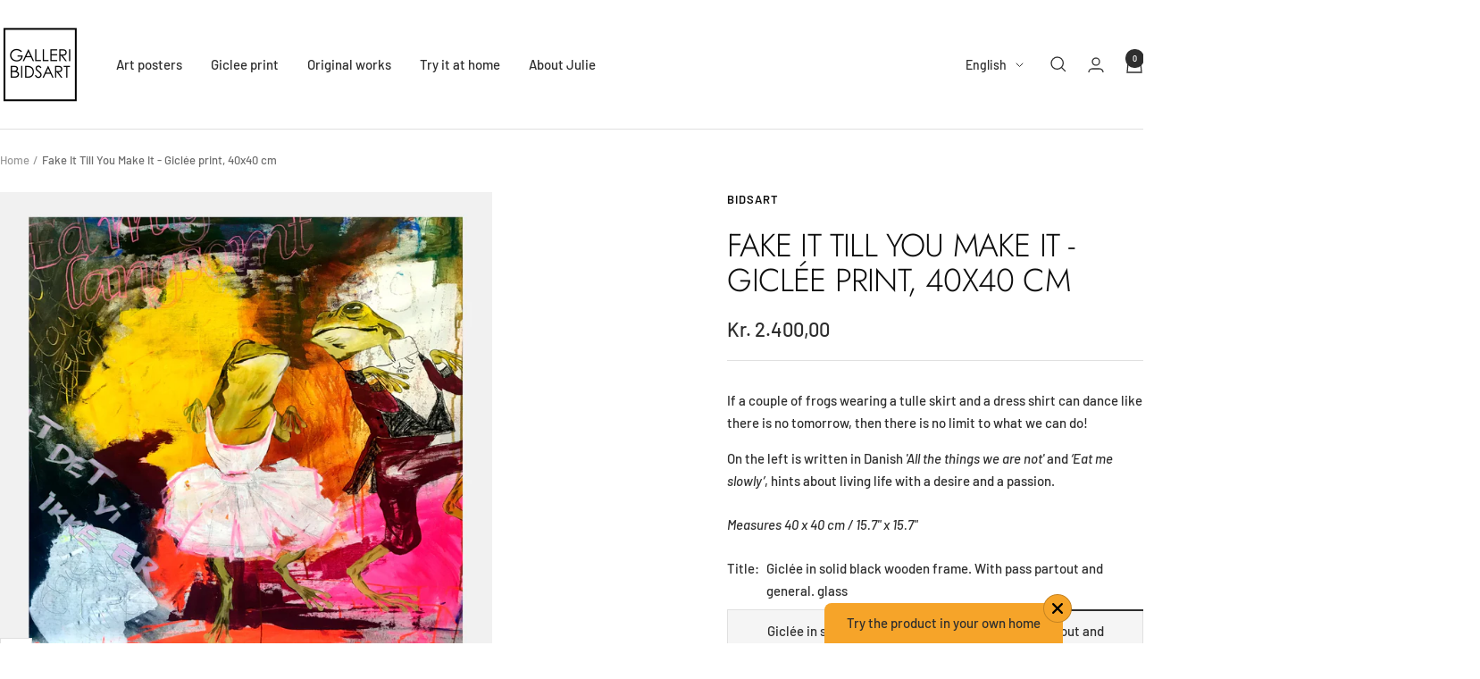

--- FILE ---
content_type: text/html; charset=utf-8
request_url: https://bidsart.com/en/products/fake-it-till-you-make-it-litografi-40x40
body_size: 28788
content:
<!doctype html><html class="no-js" lang="en" dir="ltr">
  <head>
    <meta charset="utf-8">
    <meta name="viewport" content="width=device-width, initial-scale=1.0, height=device-height, minimum-scale=1.0, maximum-scale=1.0">
    <meta name="theme-color" content="#ffffff">

    <title>Fake It Till You Make It - Giclée print, 40x40 cm</title><meta name="description" content="If a couple of frogs wearing a tulle skirt and a dress shirt can dance like there is no tomorrow, then there is no limit to what we can do! On the left is written in Danish &#39;All the things we are not&#39; and ‘Eat me slowly’, hints about living life with a desire and a passion.Measures 40 x 40 cm / 15.7&quot; x 15.7&quot;"><!-- Google Tag Manager -->
    <script>(function(w,d,s,l,i){w[l]=w[l]||[];w[l].push({'gtm.start':
    new Date().getTime(),event:'gtm.js'});var f=d.getElementsByTagName(s)[0],
    j=d.createElement(s),dl=l!='dataLayer'?'&l='+l:'';j.async=true;j.src=
    'https://www.googletagmanager.com/gtm.js?id='+i+dl;f.parentNode.insertBefore(j,f);
    })(window,document,'script','dataLayer','GTM-5QJDDD63');</script>
    <!-- End Google Tag Manager -->

    <link rel="canonical" href="https://bidsart.com/en/products/fake-it-till-you-make-it-litografi-40x40"><link rel="preconnect" href="https://cdn.shopify.com">
    <link rel="dns-prefetch" href="https://productreviews.shopifycdn.com">
    <link rel="dns-prefetch" href="https://www.google-analytics.com"><link rel="preconnect" href="https://fonts.shopifycdn.com" crossorigin><link rel="preload" as="style" href="//bidsart.com/cdn/shop/t/40/assets/theme.css?v=169896262286188028401734349758">
    <link rel="preload" as="script" href="//bidsart.com/cdn/shop/t/40/assets/vendor.js?v=32643890569905814191734349758">
    <link rel="preload" as="script" href="//bidsart.com/cdn/shop/t/40/assets/theme.js?v=16426994694667479721734349758"><link rel="preload" as="fetch" href="/en/products/fake-it-till-you-make-it-litografi-40x40.js" crossorigin><link rel="preload" as="script" href="//bidsart.com/cdn/shop/t/40/assets/flickity.js?v=176646718982628074891734349758"><meta property="og:type" content="product">
  <meta property="og:title" content="Fake It Till You Make It - Giclée print, 40x40 cm">
  <meta property="product:price:amount" content="2.400,00">
  <meta property="product:price:currency" content="DKK"><meta property="og:image" content="http://bidsart.com/cdn/shop/products/FakeItTillYouMakeIt_40x40_f4ea0af8-10e3-44db-99ee-5ef9f590921f.jpg?v=1636449612">
  <meta property="og:image:secure_url" content="https://bidsart.com/cdn/shop/products/FakeItTillYouMakeIt_40x40_f4ea0af8-10e3-44db-99ee-5ef9f590921f.jpg?v=1636449612">
  <meta property="og:image:width" content="2268">
  <meta property="og:image:height" content="2268"><meta property="og:description" content="If a couple of frogs wearing a tulle skirt and a dress shirt can dance like there is no tomorrow, then there is no limit to what we can do! On the left is written in Danish &#39;All the things we are not&#39; and ‘Eat me slowly’, hints about living life with a desire and a passion.Measures 40 x 40 cm / 15.7&quot; x 15.7&quot;"><meta property="og:url" content="https://bidsart.com/en/products/fake-it-till-you-make-it-litografi-40x40">
<meta property="og:site_name" content="bidsart"><meta name="twitter:card" content="summary"><meta name="twitter:title" content="Fake It Till You Make It - Giclée print, 40x40 cm">
  <meta name="twitter:description" content="If a couple of frogs wearing a tulle skirt and a dress shirt can dance like there is no tomorrow, then there is no limit to what we can do! On the left is written in Danish &#39;All the things we are not&#39; and ‘Eat me slowly’, hints about living life with a desire and a passion.Measures 40 x 40 cm / 15.7&quot; x 15.7&quot;"><meta name="twitter:image" content="https://bidsart.com/cdn/shop/products/FakeItTillYouMakeIt_40x40_f4ea0af8-10e3-44db-99ee-5ef9f590921f_1200x1200_crop_center.jpg?v=1636449612">
  <meta name="twitter:image:alt" content="">
    
  <script type="application/ld+json">
  {
    "@context": "https://schema.org",
    "@type": "Product",
    "productID": 1042962841715,
    "offers": [{
          "@type": "Offer",
          "name": "Giclée in solid black wooden frame. With pass partout and general. glass",
          "availability":"https://schema.org/InStock",
          "price": 2400.0,
          "priceCurrency": "DKK",
          "priceValidUntil": "2026-01-30",
          "url": "/en/products/fake-it-till-you-make-it-litografi-40x40?variant=46784972194117"
        },
{
          "@type": "Offer",
          "name": "Giclée in solid oak frame. With pass partout and general. glass",
          "availability":"https://schema.org/InStock",
          "price": 2400.0,
          "priceCurrency": "DKK",
          "priceValidUntil": "2026-01-30",
          "url": "/en/products/fake-it-till-you-make-it-litografi-40x40?variant=39332813471859"
        },
{
          "@type": "Offer",
          "name": "Giclée in solid oak frame. With pass-partout and UV70\/museum glass",
          "availability":"https://schema.org/InStock",
          "price": 2725.0,
          "priceCurrency": "DKK",
          "priceValidUntil": "2026-01-30",
          "url": "/en/products/fake-it-till-you-make-it-litografi-40x40?variant=46784974324037"
        },
{
          "@type": "Offer",
          "name": "Giclée in solid black wooden frame. With pass-partout and UV70\/museum glass",
          "availability":"https://schema.org/InStock",
          "price": 2725.0,
          "priceCurrency": "DKK",
          "priceValidUntil": "2026-01-30",
          "url": "/en/products/fake-it-till-you-make-it-litografi-40x40?variant=39332813439091"
        }
],"brand": {
      "@type": "Brand",
      "name": "bidsart"
    },
    "name": "Fake It Till You Make It - Giclée print, 40x40 cm",
    "description": "If a couple of frogs wearing a tulle skirt and a dress shirt can dance like there is no tomorrow, then there is no limit to what we can do! On the left is written in Danish 'All the things we are not' and ‘Eat me slowly’, hints about living life with a desire and a passion.Measures 40 x 40 cm \/ 15.7\" x 15.7\"",
    "category": "Giclees",
    "url": "/en/products/fake-it-till-you-make-it-litografi-40x40",
    "sku": "",
    "image": {
      "@type": "ImageObject",
      "url": "https://bidsart.com/cdn/shop/products/FakeItTillYouMakeIt_40x40_f4ea0af8-10e3-44db-99ee-5ef9f590921f.jpg?v=1636449612&width=1024",
      "image": "https://bidsart.com/cdn/shop/products/FakeItTillYouMakeIt_40x40_f4ea0af8-10e3-44db-99ee-5ef9f590921f.jpg?v=1636449612&width=1024",
      "name": "",
      "width": "1024",
      "height": "1024"
    }
  }
  </script>



  <script type="application/ld+json">
  {
    "@context": "https://schema.org",
    "@type": "BreadcrumbList",
  "itemListElement": [{
      "@type": "ListItem",
      "position": 1,
      "name": "Home",
      "item": "https://bidsart.com"
    },{
          "@type": "ListItem",
          "position": 2,
          "name": "Fake It Till You Make It - Giclée print, 40x40 cm",
          "item": "https://bidsart.com/en/products/fake-it-till-you-make-it-litografi-40x40"
        }]
  }
  </script>


    <link rel="preload" href="//bidsart.com/cdn/fonts/jost/jost_n3.a5df7448b5b8c9a76542f085341dff794ff2a59d.woff2" as="font" type="font/woff2" crossorigin><link rel="preload" href="//bidsart.com/cdn/fonts/barlow/barlow_n5.a193a1990790eba0cc5cca569d23799830e90f07.woff2" as="font" type="font/woff2" crossorigin><style>
  /* Typography (heading) */
  @font-face {
  font-family: Jost;
  font-weight: 300;
  font-style: normal;
  font-display: swap;
  src: url("//bidsart.com/cdn/fonts/jost/jost_n3.a5df7448b5b8c9a76542f085341dff794ff2a59d.woff2") format("woff2"),
       url("//bidsart.com/cdn/fonts/jost/jost_n3.882941f5a26d0660f7dd135c08afc57fc6939a07.woff") format("woff");
}

@font-face {
  font-family: Jost;
  font-weight: 300;
  font-style: italic;
  font-display: swap;
  src: url("//bidsart.com/cdn/fonts/jost/jost_i3.8d4e97d98751190bb5824cdb405ec5b0049a74c0.woff2") format("woff2"),
       url("//bidsart.com/cdn/fonts/jost/jost_i3.1b7a65a16099fd3de6fdf1255c696902ed952195.woff") format("woff");
}

/* Typography (body) */
  @font-face {
  font-family: Barlow;
  font-weight: 500;
  font-style: normal;
  font-display: swap;
  src: url("//bidsart.com/cdn/fonts/barlow/barlow_n5.a193a1990790eba0cc5cca569d23799830e90f07.woff2") format("woff2"),
       url("//bidsart.com/cdn/fonts/barlow/barlow_n5.ae31c82169b1dc0715609b8cc6a610b917808358.woff") format("woff");
}

@font-face {
  font-family: Barlow;
  font-weight: 500;
  font-style: italic;
  font-display: swap;
  src: url("//bidsart.com/cdn/fonts/barlow/barlow_i5.714d58286997b65cd479af615cfa9bb0a117a573.woff2") format("woff2"),
       url("//bidsart.com/cdn/fonts/barlow/barlow_i5.0120f77e6447d3b5df4bbec8ad8c2d029d87fb21.woff") format("woff");
}

@font-face {
  font-family: Barlow;
  font-weight: 600;
  font-style: normal;
  font-display: swap;
  src: url("//bidsart.com/cdn/fonts/barlow/barlow_n6.329f582a81f63f125e63c20a5a80ae9477df68e1.woff2") format("woff2"),
       url("//bidsart.com/cdn/fonts/barlow/barlow_n6.0163402e36247bcb8b02716880d0b39568412e9e.woff") format("woff");
}

@font-face {
  font-family: Barlow;
  font-weight: 600;
  font-style: italic;
  font-display: swap;
  src: url("//bidsart.com/cdn/fonts/barlow/barlow_i6.5a22bd20fb27bad4d7674cc6e666fb9c77d813bb.woff2") format("woff2"),
       url("//bidsart.com/cdn/fonts/barlow/barlow_i6.1c8787fcb59f3add01a87f21b38c7ef797e3b3a1.woff") format("woff");
}

:root {--heading-color: 13, 13, 13;
    --text-color: 46, 46, 46;
    --background: 255, 255, 255;
    --secondary-background: 245, 245, 245;
    --border-color: 224, 224, 224;
    --border-color-darker: 171, 171, 171;
    --success-color: 60, 110, 113;
    --success-background: 216, 226, 227;
    --error-color: 222, 42, 42;
    --error-background: 253, 240, 240;
    --primary-button-background: 5, 30, 56;
    --primary-button-text-color: 255, 255, 255;
    --secondary-button-background: 223, 223, 223;
    --secondary-button-text-color: 46, 46, 46;
    --product-star-rating: 246, 164, 41;
    --product-on-sale-accent: 222, 43, 43;
    --product-sold-out-accent: 91, 91, 91;
    --product-custom-label-background: 5, 30, 56;
    --product-custom-label-text-color: 255, 255, 255;
    --product-custom-label-2-background: 46, 158, 123;
    --product-custom-label-2-text-color: 255, 255, 255;
    --product-low-stock-text-color: 222, 43, 43;
    --product-in-stock-text-color: 46, 158, 123;
    --product-custom-badge-1: 246, 164, 41;
    --product-custom-badge-2: 182, 71, 220;
    --product-custom-badge-few: 46, 158, 123;
    --product-custom-badge-new: 47, 71, 171;
    --product-custom-badge-collection: 246, 164, 41;
    --loading-bar-background: 46, 46, 46;

    /* We duplicate some "base" colors as root colors, which is useful to use on drawer elements or popover without. Those should not be overridden to avoid issues */
    --root-heading-color: 13, 13, 13;
    --root-text-color: 46, 46, 46;
    --root-background: 255, 255, 255;
    --root-border-color: 224, 224, 224;
    --root-primary-button-background: 5, 30, 56;
    --root-primary-button-text-color: 255, 255, 255;

    --base-font-size: 15px;
    --heading-font-family: Jost, sans-serif;
    --heading-font-weight: 300;
    --heading-font-style: normal;
    --heading-text-transform: uppercase;
    --text-font-family: Barlow, sans-serif;
    --text-font-weight: 500;
    --text-font-style: normal;
    --text-font-bold-weight: 600;

    /* Typography (font size) */
    --heading-xxsmall-font-size: 11px;
    --heading-xsmall-font-size: 11px;
    --heading-small-font-size: 12px;
    --heading-large-font-size: 36px;
    --heading-h1-font-size: 36px;
    --heading-h2-font-size: 30px;
    --heading-h3-font-size: 26px;
    --heading-h4-font-size: 24px;
    --heading-h5-font-size: 20px;
    --heading-h6-font-size: 16px;

    /* Control the look and feel of the theme by changing radius of various elements */
    --button-border-radius: 0px;
    --block-border-radius: 0px;
    --block-border-radius-reduced: 0px;
    --color-swatch-border-radius: 0px;

    /* Button size */
    --button-height: 48px;
    --button-small-height: 40px;

    /* Form related */
    --form-input-field-height: 48px;
    --form-input-gap: 16px;
    --form-submit-margin: 24px;

    /* Product listing related variables */
    --product-list-block-spacing: 32px;

    /* Video related */
    --play-button-background: 255, 255, 255;
    --play-button-arrow: 46, 46, 46;

    /* RTL support */
    --transform-logical-flip: 1;
    --transform-origin-start: left;
    --transform-origin-end: right;

    /* Other */
    --zoom-cursor-svg-url: url(//bidsart.com/cdn/shop/t/40/assets/zoom-cursor.svg?v=172829407222261240431734349758);
    --arrow-right-svg-url: url(//bidsart.com/cdn/shop/t/40/assets/arrow-right.svg?v=110841875187433202191734349758);
    --arrow-left-svg-url: url(//bidsart.com/cdn/shop/t/40/assets/arrow-left.svg?v=73089120240841302341734349758);

    /* Some useful variables that we can reuse in our CSS. Some explanation are needed for some of them:
       - container-max-width-minus-gutters: represents the container max width without the edge gutters
       - container-outer-width: considering the screen width, represent all the space outside the container
       - container-outer-margin: same as container-outer-width but get set to 0 inside a container
       - container-inner-width: the effective space inside the container (minus gutters)
       - grid-column-width: represents the width of a single column of the grid
       - vertical-breather: this is a variable that defines the global "spacing" between sections, and inside the section
                            to create some "breath" and minimum spacing
     */
    --container-max-width: 1600px;
    --container-gutter: 24px;
    --container-max-width-minus-gutters: calc(var(--container-max-width) - (var(--container-gutter)) * 2);
    --container-outer-width: max(calc((100vw - var(--container-max-width-minus-gutters)) / 2), var(--container-gutter));
    --container-outer-margin: var(--container-outer-width);
    --container-inner-width: calc(100vw - var(--container-outer-width) * 2);

    --grid-column-count: 10;
    --grid-gap: 24px;
    --grid-column-width: calc((100vw - var(--container-outer-width) * 2 - var(--grid-gap) * (var(--grid-column-count) - 1)) / var(--grid-column-count));

    --vertical-breather: 36px;
    --vertical-breather-tight: 36px;

    /* Shopify related variables */
    --payment-terms-background-color: #ffffff;
  }

  @media screen and (min-width: 741px) {
    :root {
      --container-gutter: 40px;
      --grid-column-count: 20;
      --vertical-breather: 48px;
      --vertical-breather-tight: 48px;

      /* Typography (font size) */
      --heading-xsmall-font-size: 12px;
      --heading-small-font-size: 13px;
      --heading-large-font-size: 52px;
      --heading-h1-font-size: 48px;
      --heading-h2-font-size: 38px;
      --heading-h3-font-size: 32px;
      --heading-h4-font-size: 24px;
      --heading-h5-font-size: 20px;
      --heading-h6-font-size: 18px;

      /* Form related */
      --form-input-field-height: 52px;
      --form-submit-margin: 32px;

      /* Button size */
      --button-height: 52px;
      --button-small-height: 44px;
    }
  }

  @media screen and (min-width: 1200px) {
    :root {
      --vertical-breather: 64px;
      --vertical-breather-tight: 48px;
      --product-list-block-spacing: 48px;

      /* Typography */
      --heading-large-font-size: 64px;
      --heading-h1-font-size: 56px;
      --heading-h2-font-size: 48px;
      --heading-h3-font-size: 36px;
      --heading-h4-font-size: 30px;
      --heading-h5-font-size: 24px;
      --heading-h6-font-size: 18px;
    }
  }

  @media screen and (min-width: 1600px) {
    :root {
      --vertical-breather: 64px;
      --vertical-breather-tight: 48px;
    }
  }
</style>
    <script>
  // This allows to expose several variables to the global scope, to be used in scripts
  window.themeVariables = {
    settings: {
      direction: "ltr",
      pageType: "product",
      cartCount: 0,
      moneyFormat: "\u003cspan class=\"money conversion-bear-money\"\u003eKr. {{amount_with_comma_separator}}\u003c\/span\u003e",
      moneyWithCurrencyFormat: "\u003cspan class=\"money conversion-bear-money\"\u003ekr {{amount_with_comma_separator}} DKK\u003c\/span\u003e",
      showVendor: false,
      discountMode: "saving",
      currencyCodeEnabled: false,
      cartType: "drawer",
      cartCurrency: "DKK",
      mobileZoomFactor: 2.5
    },

    routes: {
      host: "bidsart.com",
      rootUrl: "\/en",
      rootUrlWithoutSlash: "\/en",
      cartUrl: "\/en\/cart",
      cartAddUrl: "\/en\/cart\/add",
      cartChangeUrl: "\/en\/cart\/change",
      searchUrl: "\/en\/search",
      predictiveSearchUrl: "\/en\/search\/suggest",
      productRecommendationsUrl: "\/en\/recommendations\/products"
    },

    strings: {
      accessibilityDelete: "Delete",
      accessibilityClose: "Close",
      collectionSoldOut: "Sold out",
      collectionDiscount: "Save @savings@",
      productSalePrice: "Sale price",
      productRegularPrice: "Regular price",
      productFormUnavailable: "Unavailable",
      productFormSoldOut: "Sold out",
      productFormPreOrder: "Pre-order",
      productFormAddToCart: "Add to cart",
      searchNoResults: "No results could be found.",
      searchNewSearch: "New search",
      searchProducts: "Products",
      searchArticles: "Journal",
      searchPages: "Pages",
      searchCollections: "Collections",
      cartViewCart: "View cart",
      cartItemAdded: "Item added to your cart!",
      cartItemAddedShort: "Added to your cart!",
      cartAddOrderNote: "Add order note",
      cartEditOrderNote: "Edit order note",
      shippingEstimatorNoResults: "Sorry, we do not ship to your address.",
      shippingEstimatorOneResult: "There is one shipping rate for your address:",
      shippingEstimatorMultipleResults: "There are several shipping rates for your address:",
      shippingEstimatorError: "One or more error occurred while retrieving shipping rates:"
    },

    libs: {
      flickity: "\/\/bidsart.com\/cdn\/shop\/t\/40\/assets\/flickity.js?v=176646718982628074891734349758",
      photoswipe: "\/\/bidsart.com\/cdn\/shop\/t\/40\/assets\/photoswipe.js?v=132268647426145925301734349758",
      qrCode: "\/\/bidsart.com\/cdn\/shopifycloud\/storefront\/assets\/themes_support\/vendor\/qrcode-3f2b403b.js"
    },

    breakpoints: {
      phone: 'screen and (max-width: 740px)',
      tablet: 'screen and (min-width: 741px) and (max-width: 999px)',
      tabletAndUp: 'screen and (min-width: 741px)',
      pocket: 'screen and (max-width: 999px)',
      lap: 'screen and (min-width: 1000px) and (max-width: 1199px)',
      lapAndUp: 'screen and (min-width: 1000px)',
      desktop: 'screen and (min-width: 1200px)',
      wide: 'screen and (min-width: 1400px)'
    }
  };

  window.addEventListener('pageshow', async () => {
    const cartContent = await (await fetch(`${window.themeVariables.routes.cartUrl}.js`, {cache: 'reload'})).json();
    document.documentElement.dispatchEvent(new CustomEvent('cart:refresh', {detail: {cart: cartContent}}));
  });

  if ('noModule' in HTMLScriptElement.prototype) {
    // Old browsers (like IE) that does not support module will be considered as if not executing JS at all
    document.documentElement.className = document.documentElement.className.replace('no-js', 'js');

    requestAnimationFrame(() => {
      const viewportHeight = (window.visualViewport ? window.visualViewport.height : document.documentElement.clientHeight);
      document.documentElement.style.setProperty('--window-height',viewportHeight + 'px');
    });
  }// We save the product ID in local storage to be eventually used for recently viewed section
    try {
      const items = JSON.parse(localStorage.getItem('theme:recently-viewed-products') || '[]');

      // We check if the current product already exists, and if it does not, we add it at the start
      if (!items.includes(1042962841715)) {
        items.unshift(1042962841715);
      }

      localStorage.setItem('theme:recently-viewed-products', JSON.stringify(items.slice(0, 20)));
    } catch (e) {
      // Safari in private mode does not allow setting item, we silently fail
    }</script>

    <link rel="stylesheet" href="//bidsart.com/cdn/shop/t/40/assets/theme.css?v=169896262286188028401734349758">
    <link rel="stylesheet" href="//bidsart.com/cdn/shop/t/40/assets/onlineplus.css?v=109821313281974055551734351870">

    <script src="//bidsart.com/cdn/shop/t/40/assets/vendor.js?v=32643890569905814191734349758" defer></script>
    <script src="//bidsart.com/cdn/shop/t/40/assets/theme.js?v=16426994694667479721734349758" defer></script>
    <script src="//bidsart.com/cdn/shop/t/40/assets/custom.js?v=167639537848865775061734349758" defer></script>
    <script src="//bidsart.com/cdn/shop/t/40/assets/onlineplus.js?v=75306918063242285151734349758" defer></script>
    <script>window.performance && window.performance.mark && window.performance.mark('shopify.content_for_header.start');</script><meta name="google-site-verification" content="cLK1Jdz_jwScqeJzRnJWc1AXHGIYUGkNTeqISchLm2Q">
<meta name="google-site-verification" content="WHjMD7iLyDnBI3UBytxxqmlz7udwImUce6hcPlGm-lk">
<meta id="shopify-digital-wallet" name="shopify-digital-wallet" content="/9151594/digital_wallets/dialog">
<link rel="alternate" hreflang="x-default" href="https://bidsart.com/products/fake-it-till-you-make-it-litografi-40x40">
<link rel="alternate" hreflang="da" href="https://bidsart.com/products/fake-it-till-you-make-it-litografi-40x40">
<link rel="alternate" hreflang="en" href="https://bidsart.com/en/products/fake-it-till-you-make-it-litografi-40x40">
<link rel="alternate" type="application/json+oembed" href="https://bidsart.com/en/products/fake-it-till-you-make-it-litografi-40x40.oembed">
<script async="async" src="/checkouts/internal/preloads.js?locale=en-DK"></script>
<script id="shopify-features" type="application/json">{"accessToken":"7a75c98f29bfcf2bcf5dffdd9bd76bdc","betas":["rich-media-storefront-analytics"],"domain":"bidsart.com","predictiveSearch":true,"shopId":9151594,"locale":"en"}</script>
<script>var Shopify = Shopify || {};
Shopify.shop = "bidsart.myshopify.com";
Shopify.locale = "en";
Shopify.currency = {"active":"DKK","rate":"1.0"};
Shopify.country = "DK";
Shopify.theme = {"name":"Focal - OnlinePlus [16\/12-24] + ArtPlacer","id":175365554501,"schema_name":"Focal","schema_version":"11.1.0","theme_store_id":714,"role":"main"};
Shopify.theme.handle = "null";
Shopify.theme.style = {"id":null,"handle":null};
Shopify.cdnHost = "bidsart.com/cdn";
Shopify.routes = Shopify.routes || {};
Shopify.routes.root = "/en/";</script>
<script type="module">!function(o){(o.Shopify=o.Shopify||{}).modules=!0}(window);</script>
<script>!function(o){function n(){var o=[];function n(){o.push(Array.prototype.slice.apply(arguments))}return n.q=o,n}var t=o.Shopify=o.Shopify||{};t.loadFeatures=n(),t.autoloadFeatures=n()}(window);</script>
<script id="shop-js-analytics" type="application/json">{"pageType":"product"}</script>
<script defer="defer" async type="module" src="//bidsart.com/cdn/shopifycloud/shop-js/modules/v2/client.init-shop-cart-sync_BApSsMSl.en.esm.js"></script>
<script defer="defer" async type="module" src="//bidsart.com/cdn/shopifycloud/shop-js/modules/v2/chunk.common_CBoos6YZ.esm.js"></script>
<script type="module">
  await import("//bidsart.com/cdn/shopifycloud/shop-js/modules/v2/client.init-shop-cart-sync_BApSsMSl.en.esm.js");
await import("//bidsart.com/cdn/shopifycloud/shop-js/modules/v2/chunk.common_CBoos6YZ.esm.js");

  window.Shopify.SignInWithShop?.initShopCartSync?.({"fedCMEnabled":true,"windoidEnabled":true});

</script>
<script>(function() {
  var isLoaded = false;
  function asyncLoad() {
    if (isLoaded) return;
    isLoaded = true;
    var urls = ["https:\/\/currency.conversionbear.com\/script?app=currency\u0026shop=bidsart.myshopify.com","https:\/\/cdn.xopify.com\/assets\/js\/xo-gallery-masonry.js?shop=bidsart.myshopify.com","https:\/\/cdn.shopify.com\/s\/files\/1\/0915\/1594\/t\/21\/assets\/pop_9151594.js?v=1667633801\u0026shop=bidsart.myshopify.com","https:\/\/boostsales.apps.avada.io\/scripttag\/countdown\/avada-countdown.min.js?shop=bidsart.myshopify.com","https:\/\/boostsales.apps.avada.io\/scripttag\/badge\/avada-badge.min.js?shop=bidsart.myshopify.com","https:\/\/upsell.conversionbear.com\/script?app=upsell\u0026shop=bidsart.myshopify.com","https:\/\/widget.artplacer.com\/js\/script.js?shop=bidsart.myshopify.com","https:\/\/shop-app.artplacer.com\/widget\/launcher\/2349?shop=bidsart.myshopify.com"];
    for (var i = 0; i < urls.length; i++) {
      var s = document.createElement('script');
      s.type = 'text/javascript';
      s.async = true;
      s.src = urls[i];
      var x = document.getElementsByTagName('script')[0];
      x.parentNode.insertBefore(s, x);
    }
  };
  if(window.attachEvent) {
    window.attachEvent('onload', asyncLoad);
  } else {
    window.addEventListener('load', asyncLoad, false);
  }
})();</script>
<script id="__st">var __st={"a":9151594,"offset":3600,"reqid":"16cbee30-79d3-4b2c-b9c8-611583335f32-1768894234","pageurl":"bidsart.com\/en\/products\/fake-it-till-you-make-it-litografi-40x40","u":"c19a462fa453","p":"product","rtyp":"product","rid":1042962841715};</script>
<script>window.ShopifyPaypalV4VisibilityTracking = true;</script>
<script id="captcha-bootstrap">!function(){'use strict';const t='contact',e='account',n='new_comment',o=[[t,t],['blogs',n],['comments',n],[t,'customer']],c=[[e,'customer_login'],[e,'guest_login'],[e,'recover_customer_password'],[e,'create_customer']],r=t=>t.map((([t,e])=>`form[action*='/${t}']:not([data-nocaptcha='true']) input[name='form_type'][value='${e}']`)).join(','),a=t=>()=>t?[...document.querySelectorAll(t)].map((t=>t.form)):[];function s(){const t=[...o],e=r(t);return a(e)}const i='password',u='form_key',d=['recaptcha-v3-token','g-recaptcha-response','h-captcha-response',i],f=()=>{try{return window.sessionStorage}catch{return}},m='__shopify_v',_=t=>t.elements[u];function p(t,e,n=!1){try{const o=window.sessionStorage,c=JSON.parse(o.getItem(e)),{data:r}=function(t){const{data:e,action:n}=t;return t[m]||n?{data:e,action:n}:{data:t,action:n}}(c);for(const[e,n]of Object.entries(r))t.elements[e]&&(t.elements[e].value=n);n&&o.removeItem(e)}catch(o){console.error('form repopulation failed',{error:o})}}const l='form_type',E='cptcha';function T(t){t.dataset[E]=!0}const w=window,h=w.document,L='Shopify',v='ce_forms',y='captcha';let A=!1;((t,e)=>{const n=(g='f06e6c50-85a8-45c8-87d0-21a2b65856fe',I='https://cdn.shopify.com/shopifycloud/storefront-forms-hcaptcha/ce_storefront_forms_captcha_hcaptcha.v1.5.2.iife.js',D={infoText:'Protected by hCaptcha',privacyText:'Privacy',termsText:'Terms'},(t,e,n)=>{const o=w[L][v],c=o.bindForm;if(c)return c(t,g,e,D).then(n);var r;o.q.push([[t,g,e,D],n]),r=I,A||(h.body.append(Object.assign(h.createElement('script'),{id:'captcha-provider',async:!0,src:r})),A=!0)});var g,I,D;w[L]=w[L]||{},w[L][v]=w[L][v]||{},w[L][v].q=[],w[L][y]=w[L][y]||{},w[L][y].protect=function(t,e){n(t,void 0,e),T(t)},Object.freeze(w[L][y]),function(t,e,n,w,h,L){const[v,y,A,g]=function(t,e,n){const i=e?o:[],u=t?c:[],d=[...i,...u],f=r(d),m=r(i),_=r(d.filter((([t,e])=>n.includes(e))));return[a(f),a(m),a(_),s()]}(w,h,L),I=t=>{const e=t.target;return e instanceof HTMLFormElement?e:e&&e.form},D=t=>v().includes(t);t.addEventListener('submit',(t=>{const e=I(t);if(!e)return;const n=D(e)&&!e.dataset.hcaptchaBound&&!e.dataset.recaptchaBound,o=_(e),c=g().includes(e)&&(!o||!o.value);(n||c)&&t.preventDefault(),c&&!n&&(function(t){try{if(!f())return;!function(t){const e=f();if(!e)return;const n=_(t);if(!n)return;const o=n.value;o&&e.removeItem(o)}(t);const e=Array.from(Array(32),(()=>Math.random().toString(36)[2])).join('');!function(t,e){_(t)||t.append(Object.assign(document.createElement('input'),{type:'hidden',name:u})),t.elements[u].value=e}(t,e),function(t,e){const n=f();if(!n)return;const o=[...t.querySelectorAll(`input[type='${i}']`)].map((({name:t})=>t)),c=[...d,...o],r={};for(const[a,s]of new FormData(t).entries())c.includes(a)||(r[a]=s);n.setItem(e,JSON.stringify({[m]:1,action:t.action,data:r}))}(t,e)}catch(e){console.error('failed to persist form',e)}}(e),e.submit())}));const S=(t,e)=>{t&&!t.dataset[E]&&(n(t,e.some((e=>e===t))),T(t))};for(const o of['focusin','change'])t.addEventListener(o,(t=>{const e=I(t);D(e)&&S(e,y())}));const B=e.get('form_key'),M=e.get(l),P=B&&M;t.addEventListener('DOMContentLoaded',(()=>{const t=y();if(P)for(const e of t)e.elements[l].value===M&&p(e,B);[...new Set([...A(),...v().filter((t=>'true'===t.dataset.shopifyCaptcha))])].forEach((e=>S(e,t)))}))}(h,new URLSearchParams(w.location.search),n,t,e,['guest_login'])})(!0,!0)}();</script>
<script integrity="sha256-4kQ18oKyAcykRKYeNunJcIwy7WH5gtpwJnB7kiuLZ1E=" data-source-attribution="shopify.loadfeatures" defer="defer" src="//bidsart.com/cdn/shopifycloud/storefront/assets/storefront/load_feature-a0a9edcb.js" crossorigin="anonymous"></script>
<script data-source-attribution="shopify.dynamic_checkout.dynamic.init">var Shopify=Shopify||{};Shopify.PaymentButton=Shopify.PaymentButton||{isStorefrontPortableWallets:!0,init:function(){window.Shopify.PaymentButton.init=function(){};var t=document.createElement("script");t.src="https://bidsart.com/cdn/shopifycloud/portable-wallets/latest/portable-wallets.en.js",t.type="module",document.head.appendChild(t)}};
</script>
<script data-source-attribution="shopify.dynamic_checkout.buyer_consent">
  function portableWalletsHideBuyerConsent(e){var t=document.getElementById("shopify-buyer-consent"),n=document.getElementById("shopify-subscription-policy-button");t&&n&&(t.classList.add("hidden"),t.setAttribute("aria-hidden","true"),n.removeEventListener("click",e))}function portableWalletsShowBuyerConsent(e){var t=document.getElementById("shopify-buyer-consent"),n=document.getElementById("shopify-subscription-policy-button");t&&n&&(t.classList.remove("hidden"),t.removeAttribute("aria-hidden"),n.addEventListener("click",e))}window.Shopify?.PaymentButton&&(window.Shopify.PaymentButton.hideBuyerConsent=portableWalletsHideBuyerConsent,window.Shopify.PaymentButton.showBuyerConsent=portableWalletsShowBuyerConsent);
</script>
<script data-source-attribution="shopify.dynamic_checkout.cart.bootstrap">document.addEventListener("DOMContentLoaded",(function(){function t(){return document.querySelector("shopify-accelerated-checkout-cart, shopify-accelerated-checkout")}if(t())Shopify.PaymentButton.init();else{new MutationObserver((function(e,n){t()&&(Shopify.PaymentButton.init(),n.disconnect())})).observe(document.body,{childList:!0,subtree:!0})}}));
</script>

<script>window.performance && window.performance.mark && window.performance.mark('shopify.content_for_header.end');</script>
  <script type="text/javascript">
  window.Pop = window.Pop || {};
  window.Pop.common = window.Pop.common || {};
  window.Pop.common.shop = {
    permanent_domain: 'bidsart.myshopify.com',
    currency: "DKK",
    money_format: "\u003cspan class=\"money conversion-bear-money\"\u003eKr. {{amount_with_comma_separator}}\u003c\/span\u003e",
    id: 9151594
  };
  

  window.Pop.common.template = 'product';
  window.Pop.common.cart = {};
  window.Pop.common.vapid_public_key = "BJuXCmrtTK335SuczdNVYrGVtP_WXn4jImChm49st7K7z7e8gxSZUKk4DhUpk8j2Xpiw5G4-ylNbMKLlKkUEU98=";
  window.Pop.global_config = {"asset_urls":{"loy":{},"rev":{},"pu":{"init_js":null},"widgets":{"init_js":"https:\/\/cdn.shopify.com\/s\/files\/1\/0194\/1736\/6592\/t\/1\/assets\/ba_widget_init.js?v=1728041536","modal_js":"https:\/\/cdn.shopify.com\/s\/files\/1\/0194\/1736\/6592\/t\/1\/assets\/ba_widget_modal.js?v=1728041538","modal_css":"https:\/\/cdn.shopify.com\/s\/files\/1\/0194\/1736\/6592\/t\/1\/assets\/ba_widget_modal.css?v=1654723622"},"forms":{},"global":{"helper_js":"https:\/\/cdn.shopify.com\/s\/files\/1\/0194\/1736\/6592\/t\/1\/assets\/ba_pop_tracking.js?v=1704919189"}},"proxy_paths":{"pop":"\/apps\/ba-pop","app_metrics":"\/apps\/ba-pop\/app_metrics","push_subscription":"\/apps\/ba-pop\/push"},"aat":["pop"],"pv":false,"sts":false,"bam":true,"batc":true,"base_money_format":"\u003cspan class=\"money conversion-bear-money\"\u003eKr. {{amount_with_comma_separator}}\u003c\/span\u003e","online_store_version":1,"loy_js_api_enabled":false,"shop":{"id":9151594,"name":"bidsart","domain":"bidsart.com"}};
  window.Pop.widgets_config = {"id":46011,"active":false,"frequency_limit_amount":3,"frequency_limit_time_unit":"weeks","background_image":{"position":"background","widget_background_preview_url":"https:\/\/activestorage-public.s3.us-west-2.amazonaws.com\/wphejfvafbh0d32vx3fcyafl70zk"},"initial_state":{"body":"Hele December kører vi julekalender med helt unikke tilbud som kun gælder én dag! Tilmeld dig og gå ikke glip af den måske helt perfekte julegave?","title":"Julekalender!","cta_text":"Ja tak ","show_email":"true","action_text":"Gemmer...","footer_text":"Du siger ja til at modtage mails fra os. Du kan til hver en tid framelde dig med et enkelt klik.","dismiss_text":"Nej tak - jeg er ikke nysgerrig på hvad jeg går glip af.","email_placeholder":"Skriv din email adresse her","phone_placeholder":"Phone Number"},"success_state":{"body":"Gode tilbud og små unika'er er på vej til din indbakke! Værkstedet bobler med små overraskelser. Du kan selvfølgelig framelde dig når som helst.","title":"Du hører fra os","cta_text":"Forsæt din shopping","cta_action":"dismiss","redirect_url":"","open_url_new_tab":"false"},"closed_state":{"action":"close_widget","font_size":"20","action_text":"GET 10% OFF","display_offset":"300","display_position":"left"},"error_state":{"submit_error":"Sorry, please try again later","invalid_email":"Noget stemmer ikke i din adresse, prøv igen","error_subscribing":"Error subscribing, try again later","already_registered":"Du er allerede en af os og modtager nyhedsbrev. Tak for det!","invalid_phone_number":"Please enter valid phone number!"},"trigger":{"action":"on_timer","delay_in_seconds":"5"},"colors":{"link_color":"#4FC3F7","sticky_bar_bg":"#C62828","cta_font_color":"#fff","body_font_color":"#000","sticky_bar_text":"#fff","background_color":"#fff","error_text_color":"#ff2626","title_font_color":"#000","footer_font_color":"#bbb","dismiss_font_color":"#bbb","cta_background_color":"#000","sticky_coupon_bar_bg":"#286ef8","error_text_background":"","sticky_coupon_bar_text":"#fff"},"sticky_coupon_bar":{"enabled":"false","message":"Don't forget to use your code"},"display_style":{"font":"Arial","size":"regular","align":"center"},"dismissable":true,"has_background":true,"opt_in_channels":["email"],"rules":[],"widget_css":".powered_by_rivo{\n  display: none;\n}\n.ba_widget_main_design {\n  background: #fff;\n}\n.ba_widget_content{text-align: center}\n.ba_widget_parent{\n  font-family: Arial;\n}\n.ba_widget_parent.background{\n  background-image: url(\"https:\/\/d15d3imw3mjndz.cloudfront.net\/wphejfvafbh0d32vx3fcyafl70zk\");\n}\n.ba_widget_left_content{\n}\n.ba_widget_right_content{\n}\n#ba_widget_cta_button:disabled{\n  background: #000cc;\n}\n#ba_widget_cta_button{\n  background: #000;\n  color: #fff;\n}\n#ba_widget_cta_button:after {\n  background: #000e0;\n}\n.ba_initial_state_title, .ba_success_state_title{\n  color: #000;\n}\n.ba_initial_state_body, .ba_success_state_body{\n  color: #000;\n}\n.ba_initial_state_dismiss_text{\n  color: #bbb;\n}\n.ba_initial_state_footer_text, .ba_initial_state_sms_agreement{\n  color: #bbb;\n}\n.ba_widget_error{\n  color: #ff2626;\n  background: ;\n}\n.ba_link_color{\n  color: #4FC3F7;\n}\n","custom_css":null,"logo":null};
</script>


<script type="text/javascript">
  

  (function() {
    //Global snippet for Email Popups
    //this is updated automatically - do not edit manually.
    document.addEventListener('DOMContentLoaded', function() {
      function loadScript(src, defer, done) {
        var js = document.createElement('script');
        js.src = src;
        js.defer = defer;
        js.onload = function(){done();};
        js.onerror = function(){
          done(new Error('Failed to load script ' + src));
        };
        document.head.appendChild(js);
      }

      function browserSupportsAllFeatures() {
        return window.Promise && window.fetch && window.Symbol;
      }

      if (browserSupportsAllFeatures()) {
        main();
      } else {
        loadScript('https://cdnjs.cloudflare.com/polyfill/v3/polyfill.min.js?features=Promise,fetch', true, main);
      }

      function loadAppScripts(){
        const popAppEmbedEnabled = document.getElementById("pop-app-embed-init");

        if (window.Pop.global_config.aat.includes("pop") && !popAppEmbedEnabled){
          loadScript(window.Pop.global_config.asset_urls.widgets.init_js, true, function(){});
        }
      }

      function main(err) {
        loadScript(window.Pop.global_config.asset_urls.global.helper_js, false, loadAppScripts);
      }
    });
  })();
</script>

<!-- BEGIN app block: shopify://apps/rt-terms-and-conditions-box/blocks/app-embed/17661ca5-aeea-41b9-8091-d8f7233e8b22 --><script type='text/javascript'>
  window.roarJs = window.roarJs || {};
      roarJs.LegalConfig = {
          metafields: {
          shop: "bidsart.myshopify.com",
          settings: {"enabled":"1","param":{"message":"Jeg har læst og accepterer {link}","error_message":"Accepter venligst handelsbetingelserne før du foretager et køb!","error_display":"dialog","greeting":{"enabled":"0","message":"Please agree to the T\u0026C before purchasing!","delay":"1"},"link_order":["link"],"links":{"link":{"label":"handelsbetingelserne","target":"_blank","url":"\/pages\/handelsbetingelser","policy":"terms-of-service"}},"force_enabled":"0","optional":"0","optional_message_enabled":"0","optional_message_value":"Thank you! The page will be moved to the checkout page.","optional_checkbox_hidden":"0","time_enabled":"0","time_label":"Accepterede handelsbetingelserne ","checkbox":"1"},"popup":{"title":"Terms and Conditions","width":"600","button":"Process to Checkout","icon_color":"#197bbd"},"style":{"checkbox":{"size":"20","color":"#0075ff"},"message":{"font":"inherit","size":"14","customized":{"enabled":"1","color":"#212b36","accent":"#0075ff","error":"#de3618"},"align":"inherit","padding":{"top":"0","right":"0","bottom":"0","left":"0"}}},"only1":"true","installer":[]},
          moneyFormat: "\u003cspan class=\"money conversion-bear-money\"\u003eKr. {{amount_with_comma_separator}}\u003c\/span\u003e"
      }
  }
</script>
<script src='https://cdn.shopify.com/extensions/019a2c75-764c-7925-b253-e24466484d41/legal-7/assets/legal.js' defer></script>


<!-- END app block --><link href="https://cdn.shopify.com/extensions/019a2c75-764c-7925-b253-e24466484d41/legal-7/assets/legal.css" rel="stylesheet" type="text/css" media="all">
<link href="https://monorail-edge.shopifysvc.com" rel="dns-prefetch">
<script>(function(){if ("sendBeacon" in navigator && "performance" in window) {try {var session_token_from_headers = performance.getEntriesByType('navigation')[0].serverTiming.find(x => x.name == '_s').description;} catch {var session_token_from_headers = undefined;}var session_cookie_matches = document.cookie.match(/_shopify_s=([^;]*)/);var session_token_from_cookie = session_cookie_matches && session_cookie_matches.length === 2 ? session_cookie_matches[1] : "";var session_token = session_token_from_headers || session_token_from_cookie || "";function handle_abandonment_event(e) {var entries = performance.getEntries().filter(function(entry) {return /monorail-edge.shopifysvc.com/.test(entry.name);});if (!window.abandonment_tracked && entries.length === 0) {window.abandonment_tracked = true;var currentMs = Date.now();var navigation_start = performance.timing.navigationStart;var payload = {shop_id: 9151594,url: window.location.href,navigation_start,duration: currentMs - navigation_start,session_token,page_type: "product"};window.navigator.sendBeacon("https://monorail-edge.shopifysvc.com/v1/produce", JSON.stringify({schema_id: "online_store_buyer_site_abandonment/1.1",payload: payload,metadata: {event_created_at_ms: currentMs,event_sent_at_ms: currentMs}}));}}window.addEventListener('pagehide', handle_abandonment_event);}}());</script>
<script id="web-pixels-manager-setup">(function e(e,d,r,n,o){if(void 0===o&&(o={}),!Boolean(null===(a=null===(i=window.Shopify)||void 0===i?void 0:i.analytics)||void 0===a?void 0:a.replayQueue)){var i,a;window.Shopify=window.Shopify||{};var t=window.Shopify;t.analytics=t.analytics||{};var s=t.analytics;s.replayQueue=[],s.publish=function(e,d,r){return s.replayQueue.push([e,d,r]),!0};try{self.performance.mark("wpm:start")}catch(e){}var l=function(){var e={modern:/Edge?\/(1{2}[4-9]|1[2-9]\d|[2-9]\d{2}|\d{4,})\.\d+(\.\d+|)|Firefox\/(1{2}[4-9]|1[2-9]\d|[2-9]\d{2}|\d{4,})\.\d+(\.\d+|)|Chrom(ium|e)\/(9{2}|\d{3,})\.\d+(\.\d+|)|(Maci|X1{2}).+ Version\/(15\.\d+|(1[6-9]|[2-9]\d|\d{3,})\.\d+)([,.]\d+|)( \(\w+\)|)( Mobile\/\w+|) Safari\/|Chrome.+OPR\/(9{2}|\d{3,})\.\d+\.\d+|(CPU[ +]OS|iPhone[ +]OS|CPU[ +]iPhone|CPU IPhone OS|CPU iPad OS)[ +]+(15[._]\d+|(1[6-9]|[2-9]\d|\d{3,})[._]\d+)([._]\d+|)|Android:?[ /-](13[3-9]|1[4-9]\d|[2-9]\d{2}|\d{4,})(\.\d+|)(\.\d+|)|Android.+Firefox\/(13[5-9]|1[4-9]\d|[2-9]\d{2}|\d{4,})\.\d+(\.\d+|)|Android.+Chrom(ium|e)\/(13[3-9]|1[4-9]\d|[2-9]\d{2}|\d{4,})\.\d+(\.\d+|)|SamsungBrowser\/([2-9]\d|\d{3,})\.\d+/,legacy:/Edge?\/(1[6-9]|[2-9]\d|\d{3,})\.\d+(\.\d+|)|Firefox\/(5[4-9]|[6-9]\d|\d{3,})\.\d+(\.\d+|)|Chrom(ium|e)\/(5[1-9]|[6-9]\d|\d{3,})\.\d+(\.\d+|)([\d.]+$|.*Safari\/(?![\d.]+ Edge\/[\d.]+$))|(Maci|X1{2}).+ Version\/(10\.\d+|(1[1-9]|[2-9]\d|\d{3,})\.\d+)([,.]\d+|)( \(\w+\)|)( Mobile\/\w+|) Safari\/|Chrome.+OPR\/(3[89]|[4-9]\d|\d{3,})\.\d+\.\d+|(CPU[ +]OS|iPhone[ +]OS|CPU[ +]iPhone|CPU IPhone OS|CPU iPad OS)[ +]+(10[._]\d+|(1[1-9]|[2-9]\d|\d{3,})[._]\d+)([._]\d+|)|Android:?[ /-](13[3-9]|1[4-9]\d|[2-9]\d{2}|\d{4,})(\.\d+|)(\.\d+|)|Mobile Safari.+OPR\/([89]\d|\d{3,})\.\d+\.\d+|Android.+Firefox\/(13[5-9]|1[4-9]\d|[2-9]\d{2}|\d{4,})\.\d+(\.\d+|)|Android.+Chrom(ium|e)\/(13[3-9]|1[4-9]\d|[2-9]\d{2}|\d{4,})\.\d+(\.\d+|)|Android.+(UC? ?Browser|UCWEB|U3)[ /]?(15\.([5-9]|\d{2,})|(1[6-9]|[2-9]\d|\d{3,})\.\d+)\.\d+|SamsungBrowser\/(5\.\d+|([6-9]|\d{2,})\.\d+)|Android.+MQ{2}Browser\/(14(\.(9|\d{2,})|)|(1[5-9]|[2-9]\d|\d{3,})(\.\d+|))(\.\d+|)|K[Aa][Ii]OS\/(3\.\d+|([4-9]|\d{2,})\.\d+)(\.\d+|)/},d=e.modern,r=e.legacy,n=navigator.userAgent;return n.match(d)?"modern":n.match(r)?"legacy":"unknown"}(),u="modern"===l?"modern":"legacy",c=(null!=n?n:{modern:"",legacy:""})[u],f=function(e){return[e.baseUrl,"/wpm","/b",e.hashVersion,"modern"===e.buildTarget?"m":"l",".js"].join("")}({baseUrl:d,hashVersion:r,buildTarget:u}),m=function(e){var d=e.version,r=e.bundleTarget,n=e.surface,o=e.pageUrl,i=e.monorailEndpoint;return{emit:function(e){var a=e.status,t=e.errorMsg,s=(new Date).getTime(),l=JSON.stringify({metadata:{event_sent_at_ms:s},events:[{schema_id:"web_pixels_manager_load/3.1",payload:{version:d,bundle_target:r,page_url:o,status:a,surface:n,error_msg:t},metadata:{event_created_at_ms:s}}]});if(!i)return console&&console.warn&&console.warn("[Web Pixels Manager] No Monorail endpoint provided, skipping logging."),!1;try{return self.navigator.sendBeacon.bind(self.navigator)(i,l)}catch(e){}var u=new XMLHttpRequest;try{return u.open("POST",i,!0),u.setRequestHeader("Content-Type","text/plain"),u.send(l),!0}catch(e){return console&&console.warn&&console.warn("[Web Pixels Manager] Got an unhandled error while logging to Monorail."),!1}}}}({version:r,bundleTarget:l,surface:e.surface,pageUrl:self.location.href,monorailEndpoint:e.monorailEndpoint});try{o.browserTarget=l,function(e){var d=e.src,r=e.async,n=void 0===r||r,o=e.onload,i=e.onerror,a=e.sri,t=e.scriptDataAttributes,s=void 0===t?{}:t,l=document.createElement("script"),u=document.querySelector("head"),c=document.querySelector("body");if(l.async=n,l.src=d,a&&(l.integrity=a,l.crossOrigin="anonymous"),s)for(var f in s)if(Object.prototype.hasOwnProperty.call(s,f))try{l.dataset[f]=s[f]}catch(e){}if(o&&l.addEventListener("load",o),i&&l.addEventListener("error",i),u)u.appendChild(l);else{if(!c)throw new Error("Did not find a head or body element to append the script");c.appendChild(l)}}({src:f,async:!0,onload:function(){if(!function(){var e,d;return Boolean(null===(d=null===(e=window.Shopify)||void 0===e?void 0:e.analytics)||void 0===d?void 0:d.initialized)}()){var d=window.webPixelsManager.init(e)||void 0;if(d){var r=window.Shopify.analytics;r.replayQueue.forEach((function(e){var r=e[0],n=e[1],o=e[2];d.publishCustomEvent(r,n,o)})),r.replayQueue=[],r.publish=d.publishCustomEvent,r.visitor=d.visitor,r.initialized=!0}}},onerror:function(){return m.emit({status:"failed",errorMsg:"".concat(f," has failed to load")})},sri:function(e){var d=/^sha384-[A-Za-z0-9+/=]+$/;return"string"==typeof e&&d.test(e)}(c)?c:"",scriptDataAttributes:o}),m.emit({status:"loading"})}catch(e){m.emit({status:"failed",errorMsg:(null==e?void 0:e.message)||"Unknown error"})}}})({shopId: 9151594,storefrontBaseUrl: "https://bidsart.com",extensionsBaseUrl: "https://extensions.shopifycdn.com/cdn/shopifycloud/web-pixels-manager",monorailEndpoint: "https://monorail-edge.shopifysvc.com/unstable/produce_batch",surface: "storefront-renderer",enabledBetaFlags: ["2dca8a86"],webPixelsConfigList: [{"id":"979992901","configuration":"{\"config\":\"{\\\"pixel_id\\\":\\\"G-S840WCEPE7\\\",\\\"target_country\\\":\\\"DK\\\",\\\"gtag_events\\\":[{\\\"type\\\":\\\"search\\\",\\\"action_label\\\":[\\\"G-S840WCEPE7\\\",\\\"AW-438941108\\\/lBvgCPC25fsCELTrptEB\\\"]},{\\\"type\\\":\\\"begin_checkout\\\",\\\"action_label\\\":[\\\"G-S840WCEPE7\\\",\\\"AW-438941108\\\/_h_lCO225fsCELTrptEB\\\"]},{\\\"type\\\":\\\"view_item\\\",\\\"action_label\\\":[\\\"G-S840WCEPE7\\\",\\\"AW-438941108\\\/xuFCCOe25fsCELTrptEB\\\",\\\"MC-3H6V37Z8WC\\\"]},{\\\"type\\\":\\\"purchase\\\",\\\"action_label\\\":[\\\"G-S840WCEPE7\\\",\\\"AW-438941108\\\/3XyoCOS25fsCELTrptEB\\\",\\\"MC-3H6V37Z8WC\\\"]},{\\\"type\\\":\\\"page_view\\\",\\\"action_label\\\":[\\\"G-S840WCEPE7\\\",\\\"AW-438941108\\\/fySaCOG25fsCELTrptEB\\\",\\\"MC-3H6V37Z8WC\\\"]},{\\\"type\\\":\\\"add_payment_info\\\",\\\"action_label\\\":[\\\"G-S840WCEPE7\\\",\\\"AW-438941108\\\/ZJPgCPO25fsCELTrptEB\\\"]},{\\\"type\\\":\\\"add_to_cart\\\",\\\"action_label\\\":[\\\"G-S840WCEPE7\\\",\\\"AW-438941108\\\/AsmRCOq25fsCELTrptEB\\\"]}],\\\"enable_monitoring_mode\\\":false}\"}","eventPayloadVersion":"v1","runtimeContext":"OPEN","scriptVersion":"b2a88bafab3e21179ed38636efcd8a93","type":"APP","apiClientId":1780363,"privacyPurposes":[],"dataSharingAdjustments":{"protectedCustomerApprovalScopes":["read_customer_address","read_customer_email","read_customer_name","read_customer_personal_data","read_customer_phone"]}},{"id":"433979717","configuration":"{\"pixel_id\":\"312660256456565\",\"pixel_type\":\"facebook_pixel\",\"metaapp_system_user_token\":\"-\"}","eventPayloadVersion":"v1","runtimeContext":"OPEN","scriptVersion":"ca16bc87fe92b6042fbaa3acc2fbdaa6","type":"APP","apiClientId":2329312,"privacyPurposes":["ANALYTICS","MARKETING","SALE_OF_DATA"],"dataSharingAdjustments":{"protectedCustomerApprovalScopes":["read_customer_address","read_customer_email","read_customer_name","read_customer_personal_data","read_customer_phone"]}},{"id":"shopify-app-pixel","configuration":"{}","eventPayloadVersion":"v1","runtimeContext":"STRICT","scriptVersion":"0450","apiClientId":"shopify-pixel","type":"APP","privacyPurposes":["ANALYTICS","MARKETING"]},{"id":"shopify-custom-pixel","eventPayloadVersion":"v1","runtimeContext":"LAX","scriptVersion":"0450","apiClientId":"shopify-pixel","type":"CUSTOM","privacyPurposes":["ANALYTICS","MARKETING"]}],isMerchantRequest: false,initData: {"shop":{"name":"bidsart","paymentSettings":{"currencyCode":"DKK"},"myshopifyDomain":"bidsart.myshopify.com","countryCode":"DK","storefrontUrl":"https:\/\/bidsart.com\/en"},"customer":null,"cart":null,"checkout":null,"productVariants":[{"price":{"amount":2400.0,"currencyCode":"DKK"},"product":{"title":"Fake It Till You Make It - Giclée print, 40x40 cm","vendor":"bidsart","id":"1042962841715","untranslatedTitle":"Fake It Till You Make It - Giclée print, 40x40 cm","url":"\/en\/products\/fake-it-till-you-make-it-litografi-40x40","type":"Giclees"},"id":"46784972194117","image":{"src":"\/\/bidsart.com\/cdn\/shop\/products\/Sortramme_ee4cf6af-f36b-4c1c-8557-fd991b01c0d2.jpg?v=1620373164"},"sku":"","title":"Giclée in solid black wooden frame. With pass partout and general. glass","untranslatedTitle":"Giclée  i massiv sort træramme. Med passpartout og alm. glas"},{"price":{"amount":2400.0,"currencyCode":"DKK"},"product":{"title":"Fake It Till You Make It - Giclée print, 40x40 cm","vendor":"bidsart","id":"1042962841715","untranslatedTitle":"Fake It Till You Make It - Giclée print, 40x40 cm","url":"\/en\/products\/fake-it-till-you-make-it-litografi-40x40","type":"Giclees"},"id":"39332813471859","image":{"src":"\/\/bidsart.com\/cdn\/shop\/products\/Egeramme_1887e7f7-c62a-45ca-8377-e4f76a805915.jpg?v=1620373176"},"sku":"","title":"Giclée in solid oak frame. With pass partout and general. glass","untranslatedTitle":"Giclée i massiv Egetræsramme. Med passpartout og alm. glas"},{"price":{"amount":2725.0,"currencyCode":"DKK"},"product":{"title":"Fake It Till You Make It - Giclée print, 40x40 cm","vendor":"bidsart","id":"1042962841715","untranslatedTitle":"Fake It Till You Make It - Giclée print, 40x40 cm","url":"\/en\/products\/fake-it-till-you-make-it-litografi-40x40","type":"Giclees"},"id":"46784974324037","image":{"src":"\/\/bidsart.com\/cdn\/shop\/products\/Egeramme_1887e7f7-c62a-45ca-8377-e4f76a805915.jpg?v=1620373176"},"sku":"","title":"Giclée in solid oak frame. With pass-partout and UV70\/museum glass","untranslatedTitle":"Giclée i massiv Egetræsramme. Med passpartout og UV70\/museumsglas"},{"price":{"amount":2725.0,"currencyCode":"DKK"},"product":{"title":"Fake It Till You Make It - Giclée print, 40x40 cm","vendor":"bidsart","id":"1042962841715","untranslatedTitle":"Fake It Till You Make It - Giclée print, 40x40 cm","url":"\/en\/products\/fake-it-till-you-make-it-litografi-40x40","type":"Giclees"},"id":"39332813439091","image":{"src":"\/\/bidsart.com\/cdn\/shop\/products\/Sortramme_ee4cf6af-f36b-4c1c-8557-fd991b01c0d2.jpg?v=1620373164"},"sku":"","title":"Giclée in solid black wooden frame. With pass-partout and UV70\/museum glass","untranslatedTitle":"Giclée  i massiv sort træramme. Med passpartout og UV70\/museumsglas"}],"purchasingCompany":null},},"https://bidsart.com/cdn","fcfee988w5aeb613cpc8e4bc33m6693e112",{"modern":"","legacy":""},{"shopId":"9151594","storefrontBaseUrl":"https:\/\/bidsart.com","extensionBaseUrl":"https:\/\/extensions.shopifycdn.com\/cdn\/shopifycloud\/web-pixels-manager","surface":"storefront-renderer","enabledBetaFlags":"[\"2dca8a86\"]","isMerchantRequest":"false","hashVersion":"fcfee988w5aeb613cpc8e4bc33m6693e112","publish":"custom","events":"[[\"page_viewed\",{}],[\"product_viewed\",{\"productVariant\":{\"price\":{\"amount\":2400.0,\"currencyCode\":\"DKK\"},\"product\":{\"title\":\"Fake It Till You Make It - Giclée print, 40x40 cm\",\"vendor\":\"bidsart\",\"id\":\"1042962841715\",\"untranslatedTitle\":\"Fake It Till You Make It - Giclée print, 40x40 cm\",\"url\":\"\/en\/products\/fake-it-till-you-make-it-litografi-40x40\",\"type\":\"Giclees\"},\"id\":\"46784972194117\",\"image\":{\"src\":\"\/\/bidsart.com\/cdn\/shop\/products\/Sortramme_ee4cf6af-f36b-4c1c-8557-fd991b01c0d2.jpg?v=1620373164\"},\"sku\":\"\",\"title\":\"Giclée in solid black wooden frame. With pass partout and general. glass\",\"untranslatedTitle\":\"Giclée  i massiv sort træramme. Med passpartout og alm. glas\"}}]]"});</script><script>
  window.ShopifyAnalytics = window.ShopifyAnalytics || {};
  window.ShopifyAnalytics.meta = window.ShopifyAnalytics.meta || {};
  window.ShopifyAnalytics.meta.currency = 'DKK';
  var meta = {"product":{"id":1042962841715,"gid":"gid:\/\/shopify\/Product\/1042962841715","vendor":"bidsart","type":"Giclees","handle":"fake-it-till-you-make-it-litografi-40x40","variants":[{"id":46784972194117,"price":240000,"name":"Fake It Till You Make It - Giclée print, 40x40 cm - Giclée in solid black wooden frame. With pass partout and general. glass","public_title":"Giclée in solid black wooden frame. With pass partout and general. glass","sku":""},{"id":39332813471859,"price":240000,"name":"Fake It Till You Make It - Giclée print, 40x40 cm - Giclée in solid oak frame. With pass partout and general. glass","public_title":"Giclée in solid oak frame. With pass partout and general. glass","sku":""},{"id":46784974324037,"price":272500,"name":"Fake It Till You Make It - Giclée print, 40x40 cm - Giclée in solid oak frame. With pass-partout and UV70\/museum glass","public_title":"Giclée in solid oak frame. With pass-partout and UV70\/museum glass","sku":""},{"id":39332813439091,"price":272500,"name":"Fake It Till You Make It - Giclée print, 40x40 cm - Giclée in solid black wooden frame. With pass-partout and UV70\/museum glass","public_title":"Giclée in solid black wooden frame. With pass-partout and UV70\/museum glass","sku":""}],"remote":false},"page":{"pageType":"product","resourceType":"product","resourceId":1042962841715,"requestId":"16cbee30-79d3-4b2c-b9c8-611583335f32-1768894234"}};
  for (var attr in meta) {
    window.ShopifyAnalytics.meta[attr] = meta[attr];
  }
</script>
<script class="analytics">
  (function () {
    var customDocumentWrite = function(content) {
      var jquery = null;

      if (window.jQuery) {
        jquery = window.jQuery;
      } else if (window.Checkout && window.Checkout.$) {
        jquery = window.Checkout.$;
      }

      if (jquery) {
        jquery('body').append(content);
      }
    };

    var hasLoggedConversion = function(token) {
      if (token) {
        return document.cookie.indexOf('loggedConversion=' + token) !== -1;
      }
      return false;
    }

    var setCookieIfConversion = function(token) {
      if (token) {
        var twoMonthsFromNow = new Date(Date.now());
        twoMonthsFromNow.setMonth(twoMonthsFromNow.getMonth() + 2);

        document.cookie = 'loggedConversion=' + token + '; expires=' + twoMonthsFromNow;
      }
    }

    var trekkie = window.ShopifyAnalytics.lib = window.trekkie = window.trekkie || [];
    if (trekkie.integrations) {
      return;
    }
    trekkie.methods = [
      'identify',
      'page',
      'ready',
      'track',
      'trackForm',
      'trackLink'
    ];
    trekkie.factory = function(method) {
      return function() {
        var args = Array.prototype.slice.call(arguments);
        args.unshift(method);
        trekkie.push(args);
        return trekkie;
      };
    };
    for (var i = 0; i < trekkie.methods.length; i++) {
      var key = trekkie.methods[i];
      trekkie[key] = trekkie.factory(key);
    }
    trekkie.load = function(config) {
      trekkie.config = config || {};
      trekkie.config.initialDocumentCookie = document.cookie;
      var first = document.getElementsByTagName('script')[0];
      var script = document.createElement('script');
      script.type = 'text/javascript';
      script.onerror = function(e) {
        var scriptFallback = document.createElement('script');
        scriptFallback.type = 'text/javascript';
        scriptFallback.onerror = function(error) {
                var Monorail = {
      produce: function produce(monorailDomain, schemaId, payload) {
        var currentMs = new Date().getTime();
        var event = {
          schema_id: schemaId,
          payload: payload,
          metadata: {
            event_created_at_ms: currentMs,
            event_sent_at_ms: currentMs
          }
        };
        return Monorail.sendRequest("https://" + monorailDomain + "/v1/produce", JSON.stringify(event));
      },
      sendRequest: function sendRequest(endpointUrl, payload) {
        // Try the sendBeacon API
        if (window && window.navigator && typeof window.navigator.sendBeacon === 'function' && typeof window.Blob === 'function' && !Monorail.isIos12()) {
          var blobData = new window.Blob([payload], {
            type: 'text/plain'
          });

          if (window.navigator.sendBeacon(endpointUrl, blobData)) {
            return true;
          } // sendBeacon was not successful

        } // XHR beacon

        var xhr = new XMLHttpRequest();

        try {
          xhr.open('POST', endpointUrl);
          xhr.setRequestHeader('Content-Type', 'text/plain');
          xhr.send(payload);
        } catch (e) {
          console.log(e);
        }

        return false;
      },
      isIos12: function isIos12() {
        return window.navigator.userAgent.lastIndexOf('iPhone; CPU iPhone OS 12_') !== -1 || window.navigator.userAgent.lastIndexOf('iPad; CPU OS 12_') !== -1;
      }
    };
    Monorail.produce('monorail-edge.shopifysvc.com',
      'trekkie_storefront_load_errors/1.1',
      {shop_id: 9151594,
      theme_id: 175365554501,
      app_name: "storefront",
      context_url: window.location.href,
      source_url: "//bidsart.com/cdn/s/trekkie.storefront.cd680fe47e6c39ca5d5df5f0a32d569bc48c0f27.min.js"});

        };
        scriptFallback.async = true;
        scriptFallback.src = '//bidsart.com/cdn/s/trekkie.storefront.cd680fe47e6c39ca5d5df5f0a32d569bc48c0f27.min.js';
        first.parentNode.insertBefore(scriptFallback, first);
      };
      script.async = true;
      script.src = '//bidsart.com/cdn/s/trekkie.storefront.cd680fe47e6c39ca5d5df5f0a32d569bc48c0f27.min.js';
      first.parentNode.insertBefore(script, first);
    };
    trekkie.load(
      {"Trekkie":{"appName":"storefront","development":false,"defaultAttributes":{"shopId":9151594,"isMerchantRequest":null,"themeId":175365554501,"themeCityHash":"13162462298851678486","contentLanguage":"en","currency":"DKK","eventMetadataId":"5b9a06a7-cfac-4a4c-9623-9f58fe8ca636"},"isServerSideCookieWritingEnabled":true,"monorailRegion":"shop_domain","enabledBetaFlags":["65f19447"]},"Session Attribution":{},"S2S":{"facebookCapiEnabled":true,"source":"trekkie-storefront-renderer","apiClientId":580111}}
    );

    var loaded = false;
    trekkie.ready(function() {
      if (loaded) return;
      loaded = true;

      window.ShopifyAnalytics.lib = window.trekkie;

      var originalDocumentWrite = document.write;
      document.write = customDocumentWrite;
      try { window.ShopifyAnalytics.merchantGoogleAnalytics.call(this); } catch(error) {};
      document.write = originalDocumentWrite;

      window.ShopifyAnalytics.lib.page(null,{"pageType":"product","resourceType":"product","resourceId":1042962841715,"requestId":"16cbee30-79d3-4b2c-b9c8-611583335f32-1768894234","shopifyEmitted":true});

      var match = window.location.pathname.match(/checkouts\/(.+)\/(thank_you|post_purchase)/)
      var token = match? match[1]: undefined;
      if (!hasLoggedConversion(token)) {
        setCookieIfConversion(token);
        window.ShopifyAnalytics.lib.track("Viewed Product",{"currency":"DKK","variantId":46784972194117,"productId":1042962841715,"productGid":"gid:\/\/shopify\/Product\/1042962841715","name":"Fake It Till You Make It - Giclée print, 40x40 cm - Giclée in solid black wooden frame. With pass partout and general. glass","price":"2400.00","sku":"","brand":"bidsart","variant":"Giclée in solid black wooden frame. With pass partout and general. glass","category":"Giclees","nonInteraction":true,"remote":false},undefined,undefined,{"shopifyEmitted":true});
      window.ShopifyAnalytics.lib.track("monorail:\/\/trekkie_storefront_viewed_product\/1.1",{"currency":"DKK","variantId":46784972194117,"productId":1042962841715,"productGid":"gid:\/\/shopify\/Product\/1042962841715","name":"Fake It Till You Make It - Giclée print, 40x40 cm - Giclée in solid black wooden frame. With pass partout and general. glass","price":"2400.00","sku":"","brand":"bidsart","variant":"Giclée in solid black wooden frame. With pass partout and general. glass","category":"Giclees","nonInteraction":true,"remote":false,"referer":"https:\/\/bidsart.com\/en\/products\/fake-it-till-you-make-it-litografi-40x40"});
      }
    });


        var eventsListenerScript = document.createElement('script');
        eventsListenerScript.async = true;
        eventsListenerScript.src = "//bidsart.com/cdn/shopifycloud/storefront/assets/shop_events_listener-3da45d37.js";
        document.getElementsByTagName('head')[0].appendChild(eventsListenerScript);

})();</script>
  <script>
  if (!window.ga || (window.ga && typeof window.ga !== 'function')) {
    window.ga = function ga() {
      (window.ga.q = window.ga.q || []).push(arguments);
      if (window.Shopify && window.Shopify.analytics && typeof window.Shopify.analytics.publish === 'function') {
        window.Shopify.analytics.publish("ga_stub_called", {}, {sendTo: "google_osp_migration"});
      }
      console.error("Shopify's Google Analytics stub called with:", Array.from(arguments), "\nSee https://help.shopify.com/manual/promoting-marketing/pixels/pixel-migration#google for more information.");
    };
    if (window.Shopify && window.Shopify.analytics && typeof window.Shopify.analytics.publish === 'function') {
      window.Shopify.analytics.publish("ga_stub_initialized", {}, {sendTo: "google_osp_migration"});
    }
  }
</script>
<script
  defer
  src="https://bidsart.com/cdn/shopifycloud/perf-kit/shopify-perf-kit-3.0.4.min.js"
  data-application="storefront-renderer"
  data-shop-id="9151594"
  data-render-region="gcp-us-east1"
  data-page-type="product"
  data-theme-instance-id="175365554501"
  data-theme-name="Focal"
  data-theme-version="11.1.0"
  data-monorail-region="shop_domain"
  data-resource-timing-sampling-rate="10"
  data-shs="true"
  data-shs-beacon="true"
  data-shs-export-with-fetch="true"
  data-shs-logs-sample-rate="1"
  data-shs-beacon-endpoint="https://bidsart.com/api/collect"
></script>
</head><body class="no-focus-outline  features--image-zoom" data-instant-allow-query-string>
    <!-- Google Tag Manager (noscript) -->
    <noscript><iframe src="https://www.googletagmanager.com/ns.html?id=GTM-5QJDDD63"
    height="0" width="0" style="display:none;visibility:hidden"></iframe></noscript>
    <!-- End Google Tag Manager (noscript) --><svg class="visually-hidden">
      <linearGradient id="rating-star-gradient-half">
        <stop offset="50%" stop-color="rgb(var(--product-star-rating))" />
        <stop offset="50%" stop-color="rgb(var(--product-star-rating))" stop-opacity="0.4" />
      </linearGradient>
    </svg>
    <div class="custom-contact-modal-container"><form method="post" action="/en/contact#contact_form" id="contact_form" accept-charset="UTF-8" class="contact-form"><input type="hidden" name="form_type" value="contact" /><input type="hidden" name="utf8" value="✓" />
    

    <div class="custom-contact-modal-box">
        <div class="custom-contact-inner">
            <div class="custom-message">
                
                <h3>Try the product in your own home</h3>
                <span><div data-mce-fragment="1">

<div data-mce-fragment="1"><span data-mce-fragment="1">You can try a painting on at home in your own living room. Absolutely without obligations. Enter your email here and we will contact you. Then we talk about what style you like, and bring something different that you can see in interaction with your own furniture, lighting, etc.</span></div>


</div></span>
            </div>
            
            <div class="input">
                <input id="contact-form-name-custom" type="text" class="input__field " name="contact[navn]" aria-label="Navn">
                <label for="contact-form-name-custom" class="input__label">Navn</label>
            </div>
    
            <div class="input">
                <input id="contact-form-email-custom" type="email" class="input__field " name="contact[email]" aria-label="Email" required>
                <label for="contact-form-email-custom" class="input__label">E-mail</label>
            </div>
    
            <div class="input">
                <input id="contact-form-phone-custom" type="text" class="input__field" name="contact[tlf]" aria-label="Telefon">
                <label for="contact-form-phone-custom" class="input__label">Tlf.</label>
            </div>
        
            <button is="loader-button" type="submit" class="form__submit button button--primary button--full">Indsend</button>
            <div class="custom-close-button"><img loading="lazy" src="https://cdn.shopify.com/s/files/1/0915/1594/files/XIcon.svg?v=1713273098" height="30" width="30"></div>
        </div>
    </div>
  </form>
  </div>
    <div class="custom-contact-artplacer-container"> <div class="custom-contact-modal-box">
        <div class="custom-contact-inner">
            <div class="custom-message">
                
                <h3>ArtPlacer guide</h3>
                <span><p> The app is under construction on the webshop and will arrive soon</p>

<p> Use the ArtPlacer app to see the products on your own wall. Download the ArtPlacer AR app for your mobile phone and scan the QR code to see the product on your wall.</p>

<p> The app can be downloaded for free from both the Apple Store and Google Play.</p></span>
            </div>
            
            <div class="custom-close-button"><img loading="lazy" src="https://cdn.shopify.com/s/files/1/0915/1594/files/XIcon.svg?v=1713273098" height="30" width="30"></div>
        </div>
    </div>

  </div>
    
    
    <div class="custom-contact-modal-button">
      Try the product in your own home
      <div class="custom-remove-button"><img loading="lazy" src="https://cdn.shopify.com/s/files/1/0915/1594/files/XIcon.svg?v=1713273098" height="30" width="30"></div>
    </div>
  

    <a href="#main" class="visually-hidden skip-to-content">Skip to content</a>
    <loading-bar class="loading-bar"></loading-bar><!-- BEGIN sections: header-group -->
<div id="shopify-section-sections--24091036713285__announcement-bar" class="shopify-section shopify-section-group-header-group shopify-section--announcement-bar"><style>
  :root {
    --enable-sticky-announcement-bar: 0;
  }

  #shopify-section-sections--24091036713285__announcement-bar {
    --heading-color: 255, 255, 255;
    --text-color: 255, 255, 255;
    --primary-button-background: 0, 0, 0;
    --primary-button-text-color: 0, 0, 0;
    --section-background: 37, 37, 37;position: relative;}

  @media screen and (min-width: 741px) {
    :root {
      --enable-sticky-announcement-bar: 0;
    }

    #shopify-section-sections--24091036713285__announcement-bar {position: relative;
        z-index: unset;}
  }
</style></div><div id="shopify-section-sections--24091036713285__header" class="shopify-section shopify-section-group-header-group shopify-section--header"><style>
  :root {
    --enable-sticky-header: 1;
    --enable-transparent-header: 0;
    --loading-bar-background: 46, 46, 46; /* Prevent the loading bar to be invisible */
  }

  #shopify-section-sections--24091036713285__header {--header-background: 255, 255, 255;
    --header-text-color: 46, 46, 46;
    --header-border-color: 224, 224, 224;
    --reduce-header-padding: 0;position: -webkit-sticky;
      position: sticky;
      top: 0;z-index: 4;
  }.shopify-section--announcement-bar ~ #shopify-section-sections--24091036713285__header {
      top: calc(var(--enable-sticky-announcement-bar, 0) * var(--announcement-bar-height, 0px));
    }#shopify-section-sections--24091036713285__header .header__logo-image {
    max-width: 90px;
  }

  @media screen and (min-width: 741px) {
    #shopify-section-sections--24091036713285__header .header__logo-image {
      max-width: 90px;
    }
  }

  @media screen and (min-width: 1200px) {/* For this navigation we have to move the logo at the first and add a margin */
      [dir="rtl"] .header__logo {
        margin-left: 40px;
      }

      [dir="ltr"] .header__logo {
        margin-right: 40px;
      }

      .header__logo {
        order: -1;
      }

      @media screen and (min-width: 741px) {
        .header__secondary-links {
          max-width: max-content;
          margin-inline-start: 48px;
        }
      }}</style>

<store-header sticky  class="header header--bordered " role="banner"><div class="container">
    <div class="header__wrapper">
      <!-- LEFT PART -->
      <nav class="header__inline-navigation" role="navigation"><desktop-navigation>
  <ul class="header__linklist list--unstyled hidden-pocket hidden-lap" role="list"><li class="header__linklist-item " data-item-title="Art posters">
        <a class="header__linklist-link link--animated" href="/en/collections/plakater" >Art posters</a></li><li class="header__linklist-item has-dropdown" data-item-title="Giclee print">
        <a class="header__linklist-link link--animated" href="/en/pages/gicl-er" aria-controls="desktop-menu-2" aria-expanded="false">Giclee print</a><ul hidden id="desktop-menu-2" class="nav-dropdown nav-dropdown--restrict list--unstyled" role="list"><li class="nav-dropdown__item ">
                <a class="nav-dropdown__link link--faded" href="/en/pages/gicl-er" >What is a giclée?</a></li><li class="nav-dropdown__item ">
                <a class="nav-dropdown__link link--faded" href="/en/collections/gicleer-sma" >Small Giclees</a></li><li class="nav-dropdown__item ">
                <a class="nav-dropdown__link link--faded" href="/en/collections/ekslusive-litografier" >Large Giclees</a></li></ul></li><li class="header__linklist-item " data-item-title="Original works">
        <a class="header__linklist-link link--animated" href="/en/pages/malerier" >Original works</a></li><li class="header__linklist-item " data-item-title="Try it at home">
        <a class="header__linklist-link link--animated" href="/en/pages/proev-det-hjemme" >Try it at home</a></li><li class="header__linklist-item has-dropdown" data-item-title="About Julie">
        <a class="header__linklist-link link--animated" href="/en/pages/om-julie" aria-controls="desktop-menu-5" aria-expanded="false">About Julie</a><ul hidden id="desktop-menu-5" class="nav-dropdown nav-dropdown--restrict list--unstyled" role="list"><li class="nav-dropdown__item ">
                <a class="nav-dropdown__link link--faded" href="/en/pages/kontakt" >Contact</a></li><li class="nav-dropdown__item ">
                <a class="nav-dropdown__link link--faded" href="/en/pages/q-a" >Q&amp;A</a></li><li class="nav-dropdown__item ">
                <a class="nav-dropdown__link link--faded" href="/en/pages/virksomheder" >Companies</a></li></ul></li></ul>
</desktop-navigation><div class="header__icon-list "><button is="toggle-button" class="header__icon-wrapper tap-area hidden-desk" aria-controls="mobile-menu-drawer" aria-expanded="false">
              <span class="visually-hidden">Navigation</span><svg focusable="false" width="18" height="14" class="icon icon--header-hamburger   " viewBox="0 0 18 14">
        <path d="M0 1h18M0 13h18H0zm0-6h18H0z" fill="none" stroke="currentColor" stroke-width="1.3"></path>
      </svg></button><a href="/en/search" is="toggle-link" class="header__icon-wrapper tap-area  hidden-desk" aria-controls="search-drawer" aria-expanded="false" aria-label="Search"><svg focusable="false" width="18" height="18" class="icon icon--header-search   " viewBox="0 0 18 18">
        <path d="M12.336 12.336c2.634-2.635 2.682-6.859.106-9.435-2.576-2.576-6.8-2.528-9.435.106C.373 5.642.325 9.866 2.901 12.442c2.576 2.576 6.8 2.528 9.435-.106zm0 0L17 17" fill="none" stroke="currentColor" stroke-width="1.3"></path>
      </svg></a>
        </div></nav>

      <!-- LOGO PART --><span class="header__logo"><a class="header__logo-link" href="/en"><span class="visually-hidden">bidsart</span>
            <img class="header__logo-image" width="1600" height="1600" src="//bidsart.com/cdn/shop/files/GB-logo-pos_180x.png?v=1731918972" alt=""></a></span><!-- SECONDARY LINKS PART -->
      <div class="header__secondary-links"><form method="post" action="/en/localization" id="header-localization-form" accept-charset="UTF-8" class="header__cross-border hidden-pocket" enctype="multipart/form-data"><input type="hidden" name="form_type" value="localization" /><input type="hidden" name="utf8" value="✓" /><input type="hidden" name="_method" value="put" /><input type="hidden" name="return_to" value="/en/products/fake-it-till-you-make-it-litografi-40x40" /><div class="popover-container">
                <input type="hidden" name="locale_code" value="en">
                <span class="visually-hidden">Language</span>

                <button type="button" is="toggle-button" class="popover-button text--small" aria-expanded="false" aria-controls="header-localization-form-locale">English<svg focusable="false" width="9" height="6" class="icon icon--chevron icon--inline  " viewBox="0 0 12 8">
        <path fill="none" d="M1 1l5 5 5-5" stroke="currentColor" stroke-width="1.3"></path>
      </svg></button>

                <popover-content id="header-localization-form-locale" class="popover">
                  <span class="popover__overlay"></span>

                  <header class="popover__header">
                    <span class="popover__title heading h6">Language</span>

                    <button type="button" class="popover__close-button tap-area tap-area--large" data-action="close" title="Close"><svg focusable="false" width="14" height="14" class="icon icon--close   " viewBox="0 0 14 14">
        <path d="M13 13L1 1M13 1L1 13" stroke="currentColor" stroke-width="1.3" fill="none"></path>
      </svg></button>
                  </header>

                  <div class="popover__content">
                    <div class="popover__choice-list"><button type="submit" name="locale_code" value="da" class="popover__choice-item">
                          <span class="popover__choice-label" >Dansk</span>
                        </button><button type="submit" name="locale_code" value="en" class="popover__choice-item">
                          <span class="popover__choice-label" aria-current="true">English</span>
                        </button></div>
                  </div>
                </popover-content>
              </div></form><div class="header__icon-list"><button is="toggle-button" class="header__icon-wrapper tap-area hidden-phone " aria-controls="newsletter-popup" aria-expanded="false">
            <span class="visually-hidden">Newsletter</span><svg focusable="false" width="20" height="16" class="icon icon--header-email   " viewBox="0 0 20 16">
        <path d="M19 4l-9 5-9-5" fill="none" stroke="currentColor" stroke-width="1.3"></path>
        <path stroke="currentColor" fill="none" stroke-width="1.3" d="M1 1h18v14H1z"></path>
      </svg></button><a href="/en/search" is="toggle-link" class="header__icon-wrapper tap-area hidden-pocket hidden-lap " aria-label="Search" aria-controls="search-drawer" aria-expanded="false"><svg focusable="false" width="18" height="18" class="icon icon--header-search   " viewBox="0 0 18 18">
        <path d="M12.336 12.336c2.634-2.635 2.682-6.859.106-9.435-2.576-2.576-6.8-2.528-9.435.106C.373 5.642.325 9.866 2.901 12.442c2.576 2.576 6.8 2.528 9.435-.106zm0 0L17 17" fill="none" stroke="currentColor" stroke-width="1.3"></path>
      </svg></a><a href="https://shopify.com/9151594/account?locale=en&region_country=DK" class="header__icon-wrapper tap-area hidden-phone " aria-label="Login"><svg focusable="false" width="18" height="17" class="icon icon--header-customer   " viewBox="0 0 18 17">
        <circle cx="9" cy="5" r="4" fill="none" stroke="currentColor" stroke-width="1.3" stroke-linejoin="round"></circle>
        <path d="M1 17v0a4 4 0 014-4h8a4 4 0 014 4v0" fill="none" stroke="currentColor" stroke-width="1.3"></path>
      </svg></a><a href="/en/cart" is="toggle-link" aria-controls="mini-cart" aria-expanded="false" class="header__icon-wrapper tap-area " aria-label="Cart" data-no-instant><svg focusable="false" width="20" height="19" class="icon icon--header-tote-bag   " viewBox="0 0 20 19">
        <path d="M3 7H17L18 18H2L3 7Z" fill="none" stroke="currentColor" stroke-width="1.3"></path>
        <path d="M13 4V4C13 2.34315 11.6569 1 10 1V1C8.34315 1 7 2.34315 7 4V4" fill="none" stroke="currentColor" stroke-width="1.3"></path>
      </svg><cart-count class="header__cart-count header__cart-count--floating bubble-count" aria-hidden="true">0</cart-count>
          </a>
        </div></div>
    </div></div>
</store-header><cart-notification global hidden class="cart-notification "></cart-notification><mobile-navigation append-body id="mobile-menu-drawer" class="drawer drawer--from-left">
  <span class="drawer__overlay"></span>

  <div class="drawer__header drawer__header--shadowed">
    <button type="button" class="drawer__close-button drawer__close-button--block tap-area" data-action="close" title="Close"><svg focusable="false" width="14" height="14" class="icon icon--close   " viewBox="0 0 14 14">
        <path d="M13 13L1 1M13 1L1 13" stroke="currentColor" stroke-width="1.3" fill="none"></path>
      </svg></button>
  </div>

  <div class="drawer__content">
    <ul class="mobile-nav list--unstyled" role="list"><li class="mobile-nav__item" data-level="1"><a href="/en/collections/plakater" class="mobile-nav__link heading h6">Art posters</a></li><li class="mobile-nav__item" data-level="1"><button is="toggle-button" class="mobile-nav__link heading h6" aria-controls="mobile-menu-2" aria-expanded="false">Giclee print<span class="animated-plus"></span>
            </button>

            <collapsible-content id="mobile-menu-2" class="collapsible"><ul class="mobile-nav list--unstyled" role="list"><li class="mobile-nav__item" data-level="2"><a href="/en/pages/gicl-er" class="mobile-nav__link">What is a giclée?</a></li><li class="mobile-nav__item" data-level="2"><a href="/en/collections/gicleer-sma" class="mobile-nav__link">Small Giclees</a></li><li class="mobile-nav__item" data-level="2"><a href="/en/collections/ekslusive-litografier" class="mobile-nav__link">Large Giclees</a></li></ul></collapsible-content></li><li class="mobile-nav__item" data-level="1"><a href="/en/pages/malerier" class="mobile-nav__link heading h6">Original works</a></li><li class="mobile-nav__item" data-level="1"><a href="/en/pages/proev-det-hjemme" class="mobile-nav__link heading h6">Try it at home</a></li><li class="mobile-nav__item" data-level="1"><button is="toggle-button" class="mobile-nav__link heading h6" aria-controls="mobile-menu-5" aria-expanded="false">About Julie<span class="animated-plus"></span>
            </button>

            <collapsible-content id="mobile-menu-5" class="collapsible"><ul class="mobile-nav list--unstyled" role="list"><li class="mobile-nav__item" data-level="2"><a href="/en/pages/kontakt" class="mobile-nav__link">Contact</a></li><li class="mobile-nav__item" data-level="2"><a href="/en/pages/q-a" class="mobile-nav__link">Q&amp;A</a></li><li class="mobile-nav__item" data-level="2"><a href="/en/pages/virksomheder" class="mobile-nav__link">Companies</a></li></ul></collapsible-content></li></ul>
  </div><div class="drawer__footer drawer__footer--tight drawer__footer--bordered">
      <div class="mobile-nav__footer"><a class="icon-text" href="https://shopify.com/9151594/account?locale=en&region_country=DK"><svg focusable="false" width="18" height="17" class="icon icon--header-customer   " viewBox="0 0 18 17">
        <circle cx="9" cy="5" r="4" fill="none" stroke="currentColor" stroke-width="1.3" stroke-linejoin="round"></circle>
        <path d="M1 17v0a4 4 0 014-4h8a4 4 0 014 4v0" fill="none" stroke="currentColor" stroke-width="1.3"></path>
      </svg>Account</a><form method="post" action="/en/localization" id="header-sidebar-localization-form" accept-charset="UTF-8" class="header__cross-border" enctype="multipart/form-data"><input type="hidden" name="form_type" value="localization" /><input type="hidden" name="utf8" value="✓" /><input type="hidden" name="_method" value="put" /><input type="hidden" name="return_to" value="/en/products/fake-it-till-you-make-it-litografi-40x40" /><div class="popover-container">
                <input type="hidden" name="locale_code" value="en">
                <span class="visually-hidden">Language</span>

                <button type="button" is="toggle-button" class="popover-button text--xsmall tap-area" aria-expanded="false" aria-controls="header-sidebar-localization-form-locale">English<svg focusable="false" width="9" height="6" class="icon icon--chevron icon--inline  " viewBox="0 0 12 8">
        <path fill="none" d="M1 1l5 5 5-5" stroke="currentColor" stroke-width="1.3"></path>
      </svg></button>

                <popover-content id="header-sidebar-localization-form-locale" class="popover popover--top popover--small">
                  <span class="popover__overlay"></span>

                  <header class="popover__header">
                    <span class="popover__title heading h6">Language</span>

                    <button type="button" class="popover__close-button tap-area tap-area--large" data-action="close" title="Close"><svg focusable="false" width="14" height="14" class="icon icon--close   " viewBox="0 0 14 14">
        <path d="M13 13L1 1M13 1L1 13" stroke="currentColor" stroke-width="1.3" fill="none"></path>
      </svg></button>
                  </header>

                  <div class="popover__content">
                    <div class="popover__choice-list"><button type="submit" name="locale_code" value="da" class="popover__choice-item">
                          <span class="popover__choice-label" >Dansk</span>
                        </button><button type="submit" name="locale_code" value="en" class="popover__choice-item">
                          <span class="popover__choice-label" aria-current="true">English</span>
                        </button></div>
                  </div>
                </popover-content>
              </div></form></div>
    </div></mobile-navigation><predictive-search-drawer append-body reverse-breakpoint="screen and (min-width: 1200px)" id="search-drawer" initial-focus-selector="#search-drawer [name='q']" class="predictive-search drawer drawer--large drawer--from-left">
  <span class="drawer__overlay"></span>

  <header class="drawer__header">
    <form id="predictive-search-form" action="/en/search" method="get" class="predictive-search__form"><svg focusable="false" width="18" height="18" class="icon icon--header-search   " viewBox="0 0 18 18">
        <path d="M12.336 12.336c2.634-2.635 2.682-6.859.106-9.435-2.576-2.576-6.8-2.528-9.435.106C.373 5.642.325 9.866 2.901 12.442c2.576 2.576 6.8 2.528 9.435-.106zm0 0L17 17" fill="none" stroke="currentColor" stroke-width="1.3"></path>
      </svg><input class="predictive-search__input" type="text" name="q" autocomplete="off" autocorrect="off" aria-label="Search" placeholder="What are you looking for?">
    </form>

    <button type="button" class="drawer__close-button tap-area" data-action="close" title="Close"><svg focusable="false" width="14" height="14" class="icon icon--close   " viewBox="0 0 14 14">
        <path d="M13 13L1 1M13 1L1 13" stroke="currentColor" stroke-width="1.3" fill="none"></path>
      </svg></button>
  </header>

  <div class="drawer__content">
    <div class="predictive-search__content-wrapper">
      <div hidden class="predictive-search__loading-state">
        <div class="spinner"><svg focusable="false" width="50" height="50" class="icon icon--spinner   " viewBox="25 25 50 50">
        <circle cx="50" cy="50" r="20" fill="none" stroke="#2e2e2e" stroke-width="4"></circle>
      </svg></div>
      </div>

      <div hidden class="predictive-search__results" aria-live="polite"></div></div>
  </div>

  <footer hidden class="drawer__footer drawer__footer--no-top-padding">
    <button type="submit" form="predictive-search-form" class="button button--primary button--full">View all results</button>
  </footer>
</predictive-search-drawer><script>
  (() => {
    const headerElement = document.getElementById('shopify-section-sections--24091036713285__header'),
      headerHeight = headerElement.clientHeight,
      headerHeightWithoutBottomNav = headerElement.querySelector('.header__wrapper').clientHeight;

    document.documentElement.style.setProperty('--header-height', headerHeight + 'px');
    document.documentElement.style.setProperty('--header-height-without-bottom-nav', headerHeightWithoutBottomNav + 'px');
  })();
</script>

<script type="application/ld+json">
  {
    "@context": "https://schema.org",
    "@type": "Organization",
    "name": "bidsart",
    
      
      "logo": "https:\/\/bidsart.com\/cdn\/shop\/files\/GB-logo-pos_1600x.png?v=1731918972",
    
    "url": "https:\/\/bidsart.com"
  }
</script>


</div>
<!-- END sections: header-group --><!-- BEGIN sections: overlay-group -->

<!-- END sections: overlay-group --><div id="shopify-section-mini-cart" class="shopify-section shopify-section--mini-cart"><cart-drawer section="mini-cart" id="mini-cart" class="mini-cart drawer drawer--large">
  <span class="drawer__overlay"></span>

  <header class="drawer__header">
    <p class="drawer__title heading h6"><svg focusable="false" width="20" height="19" class="icon icon--header-tote-bag   " viewBox="0 0 20 19">
        <path d="M3 7H17L18 18H2L3 7Z" fill="none" stroke="currentColor" stroke-width="1.3"></path>
        <path d="M13 4V4C13 2.34315 11.6569 1 10 1V1C8.34315 1 7 2.34315 7 4V4" fill="none" stroke="currentColor" stroke-width="1.3"></path>
      </svg>Cart</p>

    <button type="button" class="drawer__close-button tap-area" data-action="close" title="Close"><svg focusable="false" width="14" height="14" class="icon icon--close   " viewBox="0 0 14 14">
        <path d="M13 13L1 1M13 1L1 13" stroke="currentColor" stroke-width="1.3" fill="none"></path>
      </svg></button>
  </header><div class="drawer__content drawer__content--center">
      <p>Your cart is empty</p>

      <div class="button-wrapper">
        <a href="/en/collections/all" class="button button--primary">Start shopping</a>
      </div>
    </div><openable-element id="mini-cart-note" class="mini-cart__order-note">
      <span class="openable__overlay"></span>
      <label for="cart[note]" class="mini-cart__order-note-title heading heading--xsmall">Add order note</label>
      <textarea is="cart-note" name="note" id="cart[note]" rows="3" aria-owns="order-note-toggle" class="input__field input__field--textarea" placeholder="How can we help you?"></textarea>
      <button type="button" data-action="close" class="form__submit form__submit--closer button button--secondary">Save</button>
    </openable-element></cart-drawer>

</div><div id="main" role="main" class="anchor"><div id="shopify-section-template--24091041661253__main" class="shopify-section shopify-section--main-product"><style>
    #shopify-section-template--24091041661253__main {--primary-button-background: 5, 30, 56;
      --primary-button-text-color: 255, 255, 255;
      --secondary-button-background: , , ;
      --secondary-button-text-color: , , ;
    }
  </style>

  <section><style>
    @media screen and (min-width: 1000px) {
      :root {
        --anchor-offset: 140px; /* When the sticky form is activate, every scroll must be offset by an extra value */
      }
    }
  </style>

  <product-sticky-form form-id="product-form-template--24091041661253__main-1042962841715" hidden class="product-sticky-form">
    <div class="container">
      <div class="product-sticky-form__inner">
        <div class="product-sticky-form__content-wrapper hidden-pocket">
          <div class="product-sticky-form__image-wrapper"><img src="//bidsart.com/cdn/shop/products/Sortramme_ee4cf6af-f36b-4c1c-8557-fd991b01c0d2.jpg?v=1620373164&amp;width=882" alt="Fake It Till You Make It - Giclée print, 40x40 cm" srcset="//bidsart.com/cdn/shop/products/Sortramme_ee4cf6af-f36b-4c1c-8557-fd991b01c0d2.jpg?v=1620373164&amp;width=55 55w, //bidsart.com/cdn/shop/products/Sortramme_ee4cf6af-f36b-4c1c-8557-fd991b01c0d2.jpg?v=1620373164&amp;width=110 110w, //bidsart.com/cdn/shop/products/Sortramme_ee4cf6af-f36b-4c1c-8557-fd991b01c0d2.jpg?v=1620373164&amp;width=165 165w" width="882" height="662" loading="lazy" sizes="55px" class="product-sticky-form__image"></div>

          <div class="product-sticky-form__info">
            <div class="product-sticky-form__bottom-info">
              <span class="product-sticky-form__title">Fake It Till You Make It - Giclée print, 40x40 cm</span>
              <span class="square-separator square-separator--subdued"></span>
              <span class="product-sticky-form__price"><span class="money conversion-bear-money">Kr. 2.400,00</span></span>

              <div class="product-sticky-form__unit-price text--xsmall text--subdued" style="display: none">
                <div class="unit-price-measurement">
                  <span class="unit-price-measurement__price"></span>
                  <span class="unit-price-measurement__separator">/</span><span class="unit-price-measurement__reference-value"></span><span class="unit-price-measurement__reference-unit"></span>
                </div>
              </div>
            </div>
          </div>
        </div><div class="product-sticky-form__form"><product-variants handle="fake-it-till-you-make-it-litografi-40x40" form-id="product-form-template--24091041661253__main-1042962841715" update-url  class="product-sticky-form__variants hidden-pocket"><div class="select-wrapper" data-selector-type="dropdown">
                  <combo-box fit-toggle initial-focus-selector="[aria-selected='true']" id="sticky-form-option-template--24091041661253__main-1-combo-box" class="combo-box">
                    <span class="combo-box__overlay"></span>

                    <header class="combo-box__header">
                      <p class="combo-box__title heading h6">Title</p>

                      <button type="button" class="combo-box__close-button tap-area" data-action="close" title="Close"><svg focusable="false" width="14" height="14" class="icon icon--close   " viewBox="0 0 14 14">
        <path d="M13 13L1 1M13 1L1 13" stroke="currentColor" stroke-width="1.3" fill="none"></path>
      </svg></button>
                    </header>

                    <div class="combo-box__option-list" role="listbox"><button type="button" role="option" class="combo-box__option-item" value="Giclée in solid black wooden frame. With pass partout and general. glass" aria-selected="true">Giclée in solid black wooden frame. With pass partout and general. glass</button><button type="button" role="option" class="combo-box__option-item" value="Giclée in solid oak frame. With pass partout and general. glass" aria-selected="false">Giclée in solid oak frame. With pass partout and general. glass</button><button type="button" role="option" class="combo-box__option-item" value="Giclée in solid oak frame. With pass-partout and UV70/museum glass" aria-selected="false">Giclée in solid oak frame. With pass-partout and UV70/museum glass</button><button type="button" role="option" class="combo-box__option-item" value="Giclée in solid black wooden frame. With pass-partout and UV70/museum glass" aria-selected="false">Giclée in solid black wooden frame. With pass-partout and UV70/museum glass</button></div>

                    <select class="visually-hidden" name="option1" form="product-form-template--24091041661253__main-1042962841715" data-bind-value="sticky-form-option-template--24091041661253__main-1-value" aria-label="Title"><option value="Giclée in solid black wooden frame. With pass partout and general. glass"  selected>Giclée in solid black wooden frame. With pass partout and general. glass</option><option value="Giclée in solid oak frame. With pass partout and general. glass"  >Giclée in solid oak frame. With pass partout and general. glass</option><option value="Giclée in solid oak frame. With pass-partout and UV70/museum glass"  >Giclée in solid oak frame. With pass-partout and UV70/museum glass</option><option value="Giclée in solid black wooden frame. With pass-partout and UV70/museum glass"  >Giclée in solid black wooden frame. With pass-partout and UV70/museum glass</option></select>
                  </combo-box>

                  <button type="button" is="toggle-button" class="select" aria-expanded="false" aria-haspopup="listbox" aria-controls="sticky-form-option-template--24091041661253__main-1-combo-box">
                    <span id="sticky-form-option-template--24091041661253__main-1-value" class="select__selected-value">Giclée in solid black wooden frame. With pass partout and general. glass</span><svg focusable="false" width="12" height="8" class="icon icon--chevron   " viewBox="0 0 12 8">
        <path fill="none" d="M1 1l5 5 5-5" stroke="currentColor" stroke-width="1.3"></path>
      </svg></button>
                </div></product-variants><product-payment-container form-id="product-form-template--24091041661253__main-1042962841715" class="product-sticky-form__payment-container"><button id="StickyAddToCart" is="loader-button" form="product-form-template--24091041661253__main-1042962841715" type="submit" data-product-add-to-cart-button data-use-primary data-button-content="Add to cart" class="product-form__add-button button button--primary" >Add to cart</button>
          </product-payment-container>
        </div>
      </div>
    </div>
  </product-sticky-form><div class="container">
      <nav aria-label="Breadcrumb" class="breadcrumb text--xsmall text--subdued hidden-phone">
        <ol class="breadcrumb__list" role="list">
          <li class="breadcrumb__item">
            <a class="breadcrumb__link" href="/en">Home</a>
          </li><li class="breadcrumb__item">
            <span class="breadcrumb__link" aria-current="page">Fake It Till You Make It - Giclée print, 40x40 cm</span>
          </li>
        </ol>
      </nav>

      <!-- PRODUCT TOP PART -->
      <div class="product product--thumbnails-bottom">
<product-media form-id="product-form-template--24091041661253__main-1042962841715" autoplay-video thumbnails-position="bottom" reveal-on-scroll product-handle="fake-it-till-you-make-it-litografi-40x40" class="product__media" style="--largest-image-aspect-ratio: 0.8316831683168316">
    <div class="product__media-list-wrapper" style="max-width: 3024px"><flickity-carousel click-nav flickity-config="{
        &quot;adaptiveHeight&quot;: true,
        &quot;dragThreshold&quot;: 10,
        &quot;initialIndex&quot;: &quot;.is-initial-selected&quot;,
        &quot;fade&quot;: false,
        &quot;draggable&quot;: &quot;&gt;1&quot;,
        &quot;contain&quot;: true,
        &quot;cellSelector&quot;: &quot;.product__media-item:not(.is-filtered)&quot;,
        &quot;percentPosition&quot;: false,
        &quot;pageDots&quot;: false,
        &quot;prevNextButtons&quot;: false
      }" id="product-template--24091041661253__main-1042962841715-media-list" class="product__media-list"><div id="product-template--24091041661253__main-21043366330483" class="product__media-item  is-initial-selected is-selected" data-media-type="image" data-media-id="21043366330483" data-original-position="0"><div class="product__media-image-wrapper aspect-ratio aspect-ratio--natural" style="padding-bottom: 100.0%; --aspect-ratio: 1.0"><img src="//bidsart.com/cdn/shop/products/FakeItTillYouMakeIt_40x40_f4ea0af8-10e3-44db-99ee-5ef9f590921f.jpg?v=1636449612&amp;width=2268" alt="Fake It Till You Make It - Giclée print, 40x40 cm" srcset="//bidsart.com/cdn/shop/products/FakeItTillYouMakeIt_40x40_f4ea0af8-10e3-44db-99ee-5ef9f590921f.jpg?v=1636449612&amp;width=400 400w, //bidsart.com/cdn/shop/products/FakeItTillYouMakeIt_40x40_f4ea0af8-10e3-44db-99ee-5ef9f590921f.jpg?v=1636449612&amp;width=500 500w, //bidsart.com/cdn/shop/products/FakeItTillYouMakeIt_40x40_f4ea0af8-10e3-44db-99ee-5ef9f590921f.jpg?v=1636449612&amp;width=600 600w, //bidsart.com/cdn/shop/products/FakeItTillYouMakeIt_40x40_f4ea0af8-10e3-44db-99ee-5ef9f590921f.jpg?v=1636449612&amp;width=700 700w, //bidsart.com/cdn/shop/products/FakeItTillYouMakeIt_40x40_f4ea0af8-10e3-44db-99ee-5ef9f590921f.jpg?v=1636449612&amp;width=800 800w, //bidsart.com/cdn/shop/products/FakeItTillYouMakeIt_40x40_f4ea0af8-10e3-44db-99ee-5ef9f590921f.jpg?v=1636449612&amp;width=900 900w, //bidsart.com/cdn/shop/products/FakeItTillYouMakeIt_40x40_f4ea0af8-10e3-44db-99ee-5ef9f590921f.jpg?v=1636449612&amp;width=1000 1000w, //bidsart.com/cdn/shop/products/FakeItTillYouMakeIt_40x40_f4ea0af8-10e3-44db-99ee-5ef9f590921f.jpg?v=1636449612&amp;width=1100 1100w, //bidsart.com/cdn/shop/products/FakeItTillYouMakeIt_40x40_f4ea0af8-10e3-44db-99ee-5ef9f590921f.jpg?v=1636449612&amp;width=1200 1200w, //bidsart.com/cdn/shop/products/FakeItTillYouMakeIt_40x40_f4ea0af8-10e3-44db-99ee-5ef9f590921f.jpg?v=1636449612&amp;width=1300 1300w, //bidsart.com/cdn/shop/products/FakeItTillYouMakeIt_40x40_f4ea0af8-10e3-44db-99ee-5ef9f590921f.jpg?v=1636449612&amp;width=1400 1400w, //bidsart.com/cdn/shop/products/FakeItTillYouMakeIt_40x40_f4ea0af8-10e3-44db-99ee-5ef9f590921f.jpg?v=1636449612&amp;width=1500 1500w, //bidsart.com/cdn/shop/products/FakeItTillYouMakeIt_40x40_f4ea0af8-10e3-44db-99ee-5ef9f590921f.jpg?v=1636449612&amp;width=1600 1600w, //bidsart.com/cdn/shop/products/FakeItTillYouMakeIt_40x40_f4ea0af8-10e3-44db-99ee-5ef9f590921f.jpg?v=1636449612&amp;width=1700 1700w, //bidsart.com/cdn/shop/products/FakeItTillYouMakeIt_40x40_f4ea0af8-10e3-44db-99ee-5ef9f590921f.jpg?v=1636449612&amp;width=1800 1800w" width="2268" height="2268" loading="eager" sizes="(max-width: 999px) calc(100vw - 48px), 640px" reveal="true"></div></div><div id="product-template--24091041661253__main-563808370803" class="product__media-item  " data-media-type="image" data-media-id="563808370803" data-original-position="1"><div class="product__media-image-wrapper aspect-ratio aspect-ratio--natural" style="padding-bottom: 120.23809523809526%; --aspect-ratio: 0.8316831683168316"><img src="//bidsart.com/cdn/shop/products/40_Fake_It_Tille_You_Make_It_litthigh.jpg?v=1529666507&amp;width=3024" alt="Fake It Till You Make It - Giclée print, 40x40 cm" srcset="//bidsart.com/cdn/shop/products/40_Fake_It_Tille_You_Make_It_litthigh.jpg?v=1529666507&amp;width=400 400w, //bidsart.com/cdn/shop/products/40_Fake_It_Tille_You_Make_It_litthigh.jpg?v=1529666507&amp;width=500 500w, //bidsart.com/cdn/shop/products/40_Fake_It_Tille_You_Make_It_litthigh.jpg?v=1529666507&amp;width=600 600w, //bidsart.com/cdn/shop/products/40_Fake_It_Tille_You_Make_It_litthigh.jpg?v=1529666507&amp;width=700 700w, //bidsart.com/cdn/shop/products/40_Fake_It_Tille_You_Make_It_litthigh.jpg?v=1529666507&amp;width=800 800w, //bidsart.com/cdn/shop/products/40_Fake_It_Tille_You_Make_It_litthigh.jpg?v=1529666507&amp;width=900 900w, //bidsart.com/cdn/shop/products/40_Fake_It_Tille_You_Make_It_litthigh.jpg?v=1529666507&amp;width=1000 1000w, //bidsart.com/cdn/shop/products/40_Fake_It_Tille_You_Make_It_litthigh.jpg?v=1529666507&amp;width=1100 1100w, //bidsart.com/cdn/shop/products/40_Fake_It_Tille_You_Make_It_litthigh.jpg?v=1529666507&amp;width=1200 1200w, //bidsart.com/cdn/shop/products/40_Fake_It_Tille_You_Make_It_litthigh.jpg?v=1529666507&amp;width=1300 1300w, //bidsart.com/cdn/shop/products/40_Fake_It_Tille_You_Make_It_litthigh.jpg?v=1529666507&amp;width=1400 1400w, //bidsart.com/cdn/shop/products/40_Fake_It_Tille_You_Make_It_litthigh.jpg?v=1529666507&amp;width=1500 1500w, //bidsart.com/cdn/shop/products/40_Fake_It_Tille_You_Make_It_litthigh.jpg?v=1529666507&amp;width=1600 1600w, //bidsart.com/cdn/shop/products/40_Fake_It_Tille_You_Make_It_litthigh.jpg?v=1529666507&amp;width=1700 1700w, //bidsart.com/cdn/shop/products/40_Fake_It_Tille_You_Make_It_litthigh.jpg?v=1529666507&amp;width=1800 1800w" width="3024" height="3636" loading="lazy" sizes="(max-width: 999px) calc(100vw - 48px), 640px"></div></div><div id="product-template--24091041661253__main-20416851804275" class="product__media-item  " data-media-type="image" data-media-id="20416851804275" data-original-position="2"><div class="product__media-image-wrapper aspect-ratio aspect-ratio--natural" style="padding-bottom: 75.05668934240363%; --aspect-ratio: 1.3323262839879153"><img src="//bidsart.com/cdn/shop/products/Sortramme_ee4cf6af-f36b-4c1c-8557-fd991b01c0d2.jpg?v=1620373164&amp;width=882" alt="Fake It Till You Make It - Giclée print, 40x40 cm" srcset="//bidsart.com/cdn/shop/products/Sortramme_ee4cf6af-f36b-4c1c-8557-fd991b01c0d2.jpg?v=1620373164&amp;width=400 400w, //bidsart.com/cdn/shop/products/Sortramme_ee4cf6af-f36b-4c1c-8557-fd991b01c0d2.jpg?v=1620373164&amp;width=500 500w, //bidsart.com/cdn/shop/products/Sortramme_ee4cf6af-f36b-4c1c-8557-fd991b01c0d2.jpg?v=1620373164&amp;width=600 600w, //bidsart.com/cdn/shop/products/Sortramme_ee4cf6af-f36b-4c1c-8557-fd991b01c0d2.jpg?v=1620373164&amp;width=700 700w, //bidsart.com/cdn/shop/products/Sortramme_ee4cf6af-f36b-4c1c-8557-fd991b01c0d2.jpg?v=1620373164&amp;width=800 800w" width="882" height="662" loading="lazy" sizes="(max-width: 999px) calc(100vw - 48px), 640px"></div></div><div id="product-template--24091041661253__main-20416851869811" class="product__media-item  " data-media-type="image" data-media-id="20416851869811" data-original-position="3"><div class="product__media-image-wrapper aspect-ratio aspect-ratio--natural" style="padding-bottom: 75.37058152793614%; --aspect-ratio: 1.3267776096822996"><img src="//bidsart.com/cdn/shop/products/Egeramme_1887e7f7-c62a-45ca-8377-e4f76a805915.jpg?v=1620373176&amp;width=877" alt="Fake It Till You Make It - Giclée print, 40x40 cm" srcset="//bidsart.com/cdn/shop/products/Egeramme_1887e7f7-c62a-45ca-8377-e4f76a805915.jpg?v=1620373176&amp;width=400 400w, //bidsart.com/cdn/shop/products/Egeramme_1887e7f7-c62a-45ca-8377-e4f76a805915.jpg?v=1620373176&amp;width=500 500w, //bidsart.com/cdn/shop/products/Egeramme_1887e7f7-c62a-45ca-8377-e4f76a805915.jpg?v=1620373176&amp;width=600 600w, //bidsart.com/cdn/shop/products/Egeramme_1887e7f7-c62a-45ca-8377-e4f76a805915.jpg?v=1620373176&amp;width=700 700w, //bidsart.com/cdn/shop/products/Egeramme_1887e7f7-c62a-45ca-8377-e4f76a805915.jpg?v=1620373176&amp;width=800 800w" width="877" height="661" loading="lazy" sizes="(max-width: 999px) calc(100vw - 48px), 640px"></div></div></flickity-carousel><button  is="toggle-button" aria-controls="product-template--24091041661253__main-1042962841715-zoom" aria-expanded="false" class="tap-area product__zoom-button">
          <span class="visually-hidden">Zoom</span><svg fill="none" focusable="false" width="14" height="14" class="icon icon--image-zoom   " viewBox="0 0 14 14">
        <path d="M9.50184 9.50184C11.4777 7.52595 11.5133 4.358 9.58134 2.42602C7.64936 0.494037 4.48141 0.529632 2.50552 2.50552C0.529632 4.48141 0.494037 7.64936 2.42602 9.58134C4.358 11.5133 7.52595 11.4777 9.50184 9.50184ZM9.50184 9.50184L13 13" stroke="currentColor" stroke-width="1.3"></path>
      </svg></button></div><flickity-controls controls="product-template--24091041661253__main-1042962841715-media-list" class="product__media-nav">
        <button class="product__media-prev-next  hidden-lap-and-up tap-area tap-area--large" aria-label="Previous" data-action="prev"><svg focusable="false" width="17" height="14" class="icon icon--nav-arrow-left  icon--direction-aware " viewBox="0 0 17 14">
        <path d="M17 7H2M8 1L2 7l6 6" stroke="currentColor" stroke-width="1.3" fill="none"></path>
      </svg></button><div class="dots-nav dots-nav--centered hidden-lap-and-up"><button type="button" tabindex="-1" class="dots-nav__item  tap-area" aria-current="true" aria-controls="product-template--24091041661253__main-21043366330483" data-media-id="21043366330483" data-action="select">
                  <span class="visually-hidden">Go to slide 1</span>
              </button><button type="button" tabindex="-1" class="dots-nav__item  tap-area"  aria-controls="product-template--24091041661253__main-563808370803" data-media-id="563808370803" data-action="select">
                  <span class="visually-hidden">Go to slide 2</span>
              </button><button type="button" tabindex="-1" class="dots-nav__item  tap-area"  aria-controls="product-template--24091041661253__main-20416851804275" data-media-id="20416851804275" data-action="select">
                  <span class="visually-hidden">Go to slide 3</span>
              </button><button type="button" tabindex="-1" class="dots-nav__item  tap-area"  aria-controls="product-template--24091041661253__main-20416851869811" data-media-id="20416851869811" data-action="select">
                  <span class="visually-hidden">Go to slide 4</span>
              </button></div><scroll-shadow class="product__thumbnail-scroll-shadow hidden-pocket">
          <div class="product__thumbnail-list hide-scrollbar">
            <div class="product__thumbnail-list-inner"><button type="button" tabindex="-1" reveal class="product__thumbnail-item  hidden-pocket" aria-current="true" aria-controls="product-template--24091041661253__main-21043366330483" data-media-id="21043366330483" data-action="select">
                  <div class="product__thumbnail">
                    <img src="//bidsart.com/cdn/shop/products/FakeItTillYouMakeIt_40x40_f4ea0af8-10e3-44db-99ee-5ef9f590921f.jpg?v=1636449612&amp;width=2268" alt="" srcset="//bidsart.com/cdn/shop/products/FakeItTillYouMakeIt_40x40_f4ea0af8-10e3-44db-99ee-5ef9f590921f.jpg?v=1636449612&amp;width=60 60w, //bidsart.com/cdn/shop/products/FakeItTillYouMakeIt_40x40_f4ea0af8-10e3-44db-99ee-5ef9f590921f.jpg?v=1636449612&amp;width=72 72w, //bidsart.com/cdn/shop/products/FakeItTillYouMakeIt_40x40_f4ea0af8-10e3-44db-99ee-5ef9f590921f.jpg?v=1636449612&amp;width=120 120w, //bidsart.com/cdn/shop/products/FakeItTillYouMakeIt_40x40_f4ea0af8-10e3-44db-99ee-5ef9f590921f.jpg?v=1636449612&amp;width=144 144w, //bidsart.com/cdn/shop/products/FakeItTillYouMakeIt_40x40_f4ea0af8-10e3-44db-99ee-5ef9f590921f.jpg?v=1636449612&amp;width=180 180w, //bidsart.com/cdn/shop/products/FakeItTillYouMakeIt_40x40_f4ea0af8-10e3-44db-99ee-5ef9f590921f.jpg?v=1636449612&amp;width=216 216w, //bidsart.com/cdn/shop/products/FakeItTillYouMakeIt_40x40_f4ea0af8-10e3-44db-99ee-5ef9f590921f.jpg?v=1636449612&amp;width=240 240w, //bidsart.com/cdn/shop/products/FakeItTillYouMakeIt_40x40_f4ea0af8-10e3-44db-99ee-5ef9f590921f.jpg?v=1636449612&amp;width=288 288w" width="2268" height="2268" loading="lazy" sizes="(max-width: 999px) 72px, 60px">
</div>
                </button><button type="button" tabindex="-1" reveal class="product__thumbnail-item  hidden-pocket"  aria-controls="product-template--24091041661253__main-563808370803" data-media-id="563808370803" data-action="select">
                  <div class="product__thumbnail">
                    <img src="//bidsart.com/cdn/shop/products/40_Fake_It_Tille_You_Make_It_litthigh.jpg?v=1529666507&amp;width=3024" alt="" srcset="//bidsart.com/cdn/shop/products/40_Fake_It_Tille_You_Make_It_litthigh.jpg?v=1529666507&amp;width=60 60w, //bidsart.com/cdn/shop/products/40_Fake_It_Tille_You_Make_It_litthigh.jpg?v=1529666507&amp;width=72 72w, //bidsart.com/cdn/shop/products/40_Fake_It_Tille_You_Make_It_litthigh.jpg?v=1529666507&amp;width=120 120w, //bidsart.com/cdn/shop/products/40_Fake_It_Tille_You_Make_It_litthigh.jpg?v=1529666507&amp;width=144 144w, //bidsart.com/cdn/shop/products/40_Fake_It_Tille_You_Make_It_litthigh.jpg?v=1529666507&amp;width=180 180w, //bidsart.com/cdn/shop/products/40_Fake_It_Tille_You_Make_It_litthigh.jpg?v=1529666507&amp;width=216 216w, //bidsart.com/cdn/shop/products/40_Fake_It_Tille_You_Make_It_litthigh.jpg?v=1529666507&amp;width=240 240w, //bidsart.com/cdn/shop/products/40_Fake_It_Tille_You_Make_It_litthigh.jpg?v=1529666507&amp;width=288 288w" width="3024" height="3636" loading="lazy" sizes="(max-width: 999px) 72px, 60px">
</div>
                </button><button type="button" tabindex="-1" reveal class="product__thumbnail-item  hidden-pocket"  aria-controls="product-template--24091041661253__main-20416851804275" data-media-id="20416851804275" data-action="select">
                  <div class="product__thumbnail">
                    <img src="//bidsart.com/cdn/shop/products/Sortramme_ee4cf6af-f36b-4c1c-8557-fd991b01c0d2.jpg?v=1620373164&amp;width=882" alt="" srcset="//bidsart.com/cdn/shop/products/Sortramme_ee4cf6af-f36b-4c1c-8557-fd991b01c0d2.jpg?v=1620373164&amp;width=60 60w, //bidsart.com/cdn/shop/products/Sortramme_ee4cf6af-f36b-4c1c-8557-fd991b01c0d2.jpg?v=1620373164&amp;width=72 72w, //bidsart.com/cdn/shop/products/Sortramme_ee4cf6af-f36b-4c1c-8557-fd991b01c0d2.jpg?v=1620373164&amp;width=120 120w, //bidsart.com/cdn/shop/products/Sortramme_ee4cf6af-f36b-4c1c-8557-fd991b01c0d2.jpg?v=1620373164&amp;width=144 144w, //bidsart.com/cdn/shop/products/Sortramme_ee4cf6af-f36b-4c1c-8557-fd991b01c0d2.jpg?v=1620373164&amp;width=180 180w, //bidsart.com/cdn/shop/products/Sortramme_ee4cf6af-f36b-4c1c-8557-fd991b01c0d2.jpg?v=1620373164&amp;width=216 216w, //bidsart.com/cdn/shop/products/Sortramme_ee4cf6af-f36b-4c1c-8557-fd991b01c0d2.jpg?v=1620373164&amp;width=240 240w, //bidsart.com/cdn/shop/products/Sortramme_ee4cf6af-f36b-4c1c-8557-fd991b01c0d2.jpg?v=1620373164&amp;width=288 288w" width="882" height="662" loading="lazy" sizes="(max-width: 999px) 72px, 60px">
</div>
                </button><button type="button" tabindex="-1" reveal class="product__thumbnail-item  hidden-pocket"  aria-controls="product-template--24091041661253__main-20416851869811" data-media-id="20416851869811" data-action="select">
                  <div class="product__thumbnail">
                    <img src="//bidsart.com/cdn/shop/products/Egeramme_1887e7f7-c62a-45ca-8377-e4f76a805915.jpg?v=1620373176&amp;width=877" alt="" srcset="//bidsart.com/cdn/shop/products/Egeramme_1887e7f7-c62a-45ca-8377-e4f76a805915.jpg?v=1620373176&amp;width=60 60w, //bidsart.com/cdn/shop/products/Egeramme_1887e7f7-c62a-45ca-8377-e4f76a805915.jpg?v=1620373176&amp;width=72 72w, //bidsart.com/cdn/shop/products/Egeramme_1887e7f7-c62a-45ca-8377-e4f76a805915.jpg?v=1620373176&amp;width=120 120w, //bidsart.com/cdn/shop/products/Egeramme_1887e7f7-c62a-45ca-8377-e4f76a805915.jpg?v=1620373176&amp;width=144 144w, //bidsart.com/cdn/shop/products/Egeramme_1887e7f7-c62a-45ca-8377-e4f76a805915.jpg?v=1620373176&amp;width=180 180w, //bidsart.com/cdn/shop/products/Egeramme_1887e7f7-c62a-45ca-8377-e4f76a805915.jpg?v=1620373176&amp;width=216 216w, //bidsart.com/cdn/shop/products/Egeramme_1887e7f7-c62a-45ca-8377-e4f76a805915.jpg?v=1620373176&amp;width=240 240w, //bidsart.com/cdn/shop/products/Egeramme_1887e7f7-c62a-45ca-8377-e4f76a805915.jpg?v=1620373176&amp;width=288 288w" width="877" height="661" loading="lazy" sizes="(max-width: 999px) 72px, 60px">
</div>
                </button></div>
          </div>
        </scroll-shadow>

        <button class="product__media-prev-next  hidden-lap-and-up tap-area tap-aera--large" aria-label="Next" data-action="next"><svg focusable="false" width="17" height="14" class="icon icon--nav-arrow-right  icon--direction-aware " viewBox="0 0 17 14">
        <path d="M0 7h15M9 1l6 6-6 6" stroke="currentColor" stroke-width="1.3" fill="none"></path>
      </svg></button>
      </flickity-controls><product-image-zoom product-handle="fake-it-till-you-make-it-litografi-40x40" id="product-template--24091041661253__main-1042962841715-zoom" class="pswp" tabindex="-1" role="dialog">
        <div class="pswp__bg"></div>

        <div class="pswp__scroll-wrap">
          <div class="pswp__container">
            <div class="pswp__item"></div>
            <div class="pswp__item"></div>
            <div class="pswp__item"></div>
          </div>

          <div class="pswp__ui pswp__ui--hidden">
            <div class="pswp__top-bar">
              <button class="pswp__button pswp__button--close prev-next-button" data-action="pswp-close" title="Close"><svg focusable="false" width="14" height="14" class="icon icon--close   " viewBox="0 0 14 14">
        <path d="M13 13L1 1M13 1L1 13" stroke="currentColor" stroke-width="1.3" fill="none"></path>
      </svg></button>
            </div>

            <div class="pswp__prev-next-buttons hidden-pocket">
              <button class="pswp__button prev-next-button prev-next-button--prev" data-action="pswp-prev" title="Previous"><svg focusable="false" width="17" height="14" class="icon icon--nav-arrow-left  icon--direction-aware " viewBox="0 0 17 14">
        <path d="M17 7H2M8 1L2 7l6 6" stroke="currentColor" stroke-width="1.3" fill="none"></path>
      </svg></button>
              <button class="pswp__button prev-next-button prev-next-button--next" data-action="pswp-next" title="Next"><svg focusable="false" width="17" height="14" class="icon icon--nav-arrow-right  icon--direction-aware " viewBox="0 0 17 14">
        <path d="M0 7h15M9 1l6 6-6 6" stroke="currentColor" stroke-width="1.3" fill="none"></path>
      </svg></button>
            </div>

            <div class="pswp__dots-nav-wrapper hidden-lap-and-up">
              <button class="tap-area tap-area--large" data-action="pswp-prev">
                <span class="visually-hidden">Previous</span><svg focusable="false" width="17" height="14" class="icon icon--nav-arrow-left  icon--direction-aware " viewBox="0 0 17 14">
        <path d="M17 7H2M8 1L2 7l6 6" stroke="currentColor" stroke-width="1.3" fill="none"></path>
      </svg></button>

              <div class="dots-nav dots-nav--centered">
                <!-- This will be fill at runtime as the number of items will be dynamic -->
              </div>

              <button class="tap-area tap-area--large" data-action="pswp-next">
                <span class="visually-hidden">Next</span><svg focusable="false" width="17" height="14" class="icon icon--nav-arrow-right  icon--direction-aware " viewBox="0 0 17 14">
        <path d="M0 7h15M9 1l6 6-6 6" stroke="currentColor" stroke-width="1.3" fill="none"></path>
      </svg></button>
            </div>
          </div>
        </div>
      </product-image-zoom></product-media><div class="product__info">
  <!-- PRODUCT META -->
  <product-meta form-id="product-form-template--24091041661253__main-1042962841715" price-class="price--large" class="product-meta"><h2 class="product-meta__vendor heading heading--small"><a href="/en/collections/vendors?q=bidsart">bidsart</a></h2>
      <h1 class="product-meta__title heading h3">Fake It Till You Make It - Giclée print, 40x40 cm</h1>
    

    <div class="product-meta__price-list-container" role="region" aria-live="polite">
      <div class="price-list" data-product-price-list><span class="price price--large">
            <span class="visually-hidden">Sale price</span><span class="money conversion-bear-money">Kr. 2.400,00</span></span></div>

      <div class="product-meta__label-list label-list" data-product-label-list></div>
    </div><product-payment-terms form-id="product-form-template--24091041661253__main-1042962841715"><form method="post" action="/en/cart/add" id="product-installment-form-template--24091041661253__main-1042962841715" accept-charset="UTF-8" class="shopify-product-form" enctype="multipart/form-data"><input type="hidden" name="form_type" value="product" /><input type="hidden" name="utf8" value="✓" /><input type="hidden" name="id" value="46784972194117"><input type="hidden" name="product-id" value="1042962841715" /><input type="hidden" name="section-id" value="template--24091041661253__main" /></form></product-payment-terms></product-meta><div class="product-form"><div class="product-form__description rte" ><meta charset="utf-8"><span><p>If a couple of frogs wearing a tulle skirt and a dress shirt can dance like there is no tomorrow, then there is no limit to what we can do! </p></span><p>On the left is written in Danish <em>'All the things we are not'</em> and <em>‘Eat me slowly’</em>, hints about living life with a desire and a passion.</p><p></p><p></p><p><em>Measures 40 x 40 cm / 15.7" x 15.7"</em></p></div><product-variants handle="fake-it-till-you-make-it-litografi-40x40" form-id="product-form-template--24091041661253__main-1042962841715" update-url  class="product-form__variants" ><div class="product-form__option-selector" data-selector-type="block">
                <div class="product-form__option-info">
                  <span class="product-form__option-name">Title:</span><span id="option-template--24091041661253__main--1042962841715-1-value" class="product-form__option-value">Giclée in solid black wooden frame. With pass partout and general. glass</span></div><div class="block-swatch-list"><div class="block-swatch">
                          <input class="block-swatch__radio visually-hidden" type="radio" name="option1" form="product-form-template--24091041661253__main-1042962841715" id="option-template--24091041661253__main--1042962841715-1-1" value="Giclée in solid black wooden frame. With pass partout and general. glass" checked="checked" data-bind-value="option-template--24091041661253__main--1042962841715-1-value">
                          <label class="block-swatch__item" for="option-template--24091041661253__main--1042962841715-1-1">Giclée in solid black wooden frame. With pass partout and general. glass</label>
                        </div><div class="block-swatch">
                          <input class="block-swatch__radio visually-hidden" type="radio" name="option1" form="product-form-template--24091041661253__main-1042962841715" id="option-template--24091041661253__main--1042962841715-1-2" value="Giclée in solid oak frame. With pass partout and general. glass"  data-bind-value="option-template--24091041661253__main--1042962841715-1-value">
                          <label class="block-swatch__item" for="option-template--24091041661253__main--1042962841715-1-2">Giclée in solid oak frame. With pass partout and general. glass</label>
                        </div><div class="block-swatch">
                          <input class="block-swatch__radio visually-hidden" type="radio" name="option1" form="product-form-template--24091041661253__main-1042962841715" id="option-template--24091041661253__main--1042962841715-1-3" value="Giclée in solid oak frame. With pass-partout and UV70/museum glass"  data-bind-value="option-template--24091041661253__main--1042962841715-1-value">
                          <label class="block-swatch__item" for="option-template--24091041661253__main--1042962841715-1-3">Giclée in solid oak frame. With pass-partout and UV70/museum glass</label>
                        </div><div class="block-swatch">
                          <input class="block-swatch__radio visually-hidden" type="radio" name="option1" form="product-form-template--24091041661253__main-1042962841715" id="option-template--24091041661253__main--1042962841715-1-4" value="Giclée in solid black wooden frame. With pass-partout and UV70/museum glass"  data-bind-value="option-template--24091041661253__main--1042962841715-1-value">
                          <label class="block-swatch__item" for="option-template--24091041661253__main--1042962841715-1-4">Giclée in solid black wooden frame. With pass-partout and UV70/museum glass</label>
                        </div></div></div><noscript>
              <label class="input__block-label" for="product-select-template--24091041661253__main-1042962841715">Variant</label>

              <div class="select-wrapper">
                <select class="select" autocomplete="off" id="product-select-template--24091041661253__main-1042962841715" name="id" form="product-form-template--24091041661253__main-1042962841715"><option selected="selected"  value="46784972194117" data-sku="">Giclée in solid black wooden frame. With pass partout and general. glass - <span class="money conversion-bear-money">Kr. 2.400,00</span></option><option   value="39332813471859" data-sku="">Giclée in solid oak frame. With pass partout and general. glass - <span class="money conversion-bear-money">Kr. 2.400,00</span></option><option   value="46784974324037" data-sku="">Giclée in solid oak frame. With pass-partout and UV70/museum glass - <span class="money conversion-bear-money">Kr. 2.725,00</span></option><option   value="39332813439091" data-sku="">Giclée in solid black wooden frame. With pass-partout and UV70/museum glass - <span class="money conversion-bear-money">Kr. 2.725,00</span></option></select><svg focusable="false" width="12" height="8" class="icon icon--chevron   " viewBox="0 0 12 8">
        <path fill="none" d="M1 1l5 5 5-5" stroke="currentColor" stroke-width="1.3"></path>
      </svg></div>
            </noscript>
          </product-variants><div class="product-form__quantity" >
            <span class="product-form__quantity-label">Quantity:</span>

            <quantity-selector class="quantity-selector">
              <button type="button" class="quantity-selector__button">
                <span class="visually-hidden">Decrease quantity</span><svg focusable="false" width="10" height="2" class="icon icon--minus-big   " viewBox="0 0 10 2">
        <path fill="currentColor" d="M0 0h10v2H0z"></path>
      </svg></button>

              <input type="text" form="product-form-template--24091041661253__main-1042962841715" is="input-number" class="quantity-selector__input" inputmode="numeric" name="quantity" autocomplete="off" min="1" value="1" size="2" aria-label="Quantity">

              <button type="button" class="quantity-selector__button">
                <span class="visually-hidden">Increase quantity</span><svg focusable="false" width="10" height="10" class="icon icon--plus-big   " viewBox="0 0 10 10">
        <path fill-rule="evenodd" clip-rule="evenodd" d="M4 6v4h2V6h4V4H6V0H4v4H0v2h4z" fill="currentColor"></path>
      </svg></button>
            </quantity-selector>
          </div><div class="product-form__buy-buttons" ><form method="post" action="/en/cart/add" id="product-form-template--24091041661253__main-1042962841715" accept-charset="UTF-8" class="shopify-product-form" enctype="multipart/form-data" is="product-form"><input type="hidden" name="form_type" value="product" /><input type="hidden" name="utf8" value="✓" /><input type="hidden" disabled name="id" value="46784972194117">

              <product-payment-container form-id="product-form-template--24091041661253__main-1042962841715" id="MainPaymentContainer" class="product-form__payment-container" >
                <button id="AddToCart" type="submit" is="loader-button" data-use-primary data-product-add-to-cart-button data-button-content="Add to cart" class="product-form__add-button button button--primary button--full" >Add to cart</button></product-payment-container><input type="hidden" name="product-id" value="1042962841715" /><input type="hidden" name="section-id" value="template--24091041661253__main" /></form></div><store-pickup form-id="product-form-template--24091041661253__main-1042962841715" class="product-form__store-availability-container"></store-pickup></div>
  
</div></div>
    </div>
    
  </section>
</div><div id="shopify-section-template--24091041661253__product-content" class="shopify-section shopify-section--product-content"><section class="container">
    <div id="product-1042962841715-content" class="product-content anchor"><product-recommendations class="product-content__featured-products" intent="complementary" recommendations-count="2" product-id="1042962841715" section-id="template--24091041661253__product-content"></product-recommendations></div>
  </section>
</div><div id="shopify-section-template--24091041661253__product-recommendations" class="shopify-section shopify-section--product-recommendations"><style>
  #shopify-section-template--24091041661253__product-recommendations {--heading-color: 13, 13, 13;
    --text-color: 46, 46, 46;
    --prev-next-button-background: 255, 255, 255;
    --prev-next-button-color: 46, 46, 46;

    --section-background: 255, 255, 255;
    --section-products-per-row: 2;
  }

  @media screen and (min-width: 741px) {
    #shopify-section-template--24091041661253__product-recommendations {
      --section-products-per-row: 3;
    }
  }

  @media screen and (min-width: 1200px) {
    #shopify-section-template--24091041661253__product-recommendations {
      --section-products-per-row: 4;
    }
  }
</style>

<product-recommendations section-id="template--24091041661253__product-recommendations" intent="related" product-id="1042962841715" recommendations-count="4" class="section "></product-recommendations>

</div><div id="shopify-section-template--24091041661253__custom_liquid_a8FWGG" class="shopify-section shopify-section--custom-liquid"><style>
  #shopify-section-template--24091041661253__custom_liquid_a8FWGG {--heading-color: 13, 13, 13;
    --text-color: 46, 46, 46;

    --section-background: 255, 255, 255;
  }
</style>

<section class="section ">
  <div >
    <div class="section__color-wrapper ">
      <div class="container "></div>
    </div>
  </div>
</section>

</div>
    </div><!-- BEGIN sections: footer-group -->
<div id="shopify-section-sections--24091036549445__footer" class="shopify-section shopify-section-group-footer-group shopify-section--footer"><style>
  #shopify-section-sections--24091036549445__footer .footer {--background: 255, 255, 255;
    --heading-color: 46, 46, 46;
    --text-color: 46, 46, 46;
    --border-color: 224, 224, 224;
  }
</style>

<footer class="footer footer--bordered">
  <div class="container">
    <div class="footer__inner">
      <div class="footer__item-list"><div class="footer__item footer__item--text is-first" ><p class="footer__item-title heading heading--small">Bitten</p><div class="footer__item-content"><p> Gallery Bidsart<br> Strandfogedvej 8<br> 2660 Brøndby Strand<br> (Viewing by appointment)<br> CVR: 39758660</p>
<p> Mail: <a href="mailto:galleri@bidsart.dk" title="mailto:galleri@bidsart.dk">galleri@bidsart.dk</a><br> Tel.: <a href="tel:+4531142220" title="phone: +4531142220">31 14 22 20</a></p>
<p></p></div></div><div class="footer__item footer__item--links " ><p class="footer__item-title heading heading--small">Information</p>

                  <div class="footer__item-content">
                    <ul class="linklist list--unstyled" role="list"><li class="linklist__item">
                          <a href="/en/pages/kontakt" class="link--faded">Contact</a>
                        </li><li class="linklist__item">
                          <a href="/en/policies/shipping-policy" class="link--faded">Shipping Policy</a>
                        </li><li class="linklist__item">
                          <a href="/en/policies/refund-policy" class="link--faded">Return Policy</a>
                        </li><li class="linklist__item">
                          <a href="/en/policies/terms-of-service" class="link--faded">Terms & Conditions</a>
                        </li><li class="linklist__item">
                          <a href="/en/policies/privacy-policy" class="link--faded">Cookie- og privatlivspolitik</a>
                        </li></ul>
                  </div></div><div class="footer__item footer__item--social-media " ><p class="footer__item-title heading heading--small">Follow us here</p><div class="footer__item-content"><ul class="social-media  list--unstyled" role="list">
    <li class="social-media__item social-media__item--facebook">
      <a href="https://www.facebook.com/bidsart" target="_blank" rel="noopener" class="social-media__link" aria-label="Follow us on Facebook"><svg focusable="false" width="9" height="17" class="icon icon--facebook   " viewBox="0 0 9 17">
        <path fill-rule="evenodd" clip-rule="evenodd" d="M2.486 16.2084L2.486 8.81845H0L0 5.93845L2.486 5.93845L2.486 3.81845C2.38483 2.79982 2.73793 1.78841 3.45107 1.05407C4.16421 0.319722 5.16485 -0.0628415 6.186 0.00844868C6.9284 0.00408689 7.67039 0.0441585 8.408 0.128449V2.69845L6.883 2.69845C6.4898 2.61523 6.08104 2.73438 5.79414 3.01585C5.50724 3.29732 5.3803 3.70373 5.456 4.09845L5.456 5.93845H8.308L7.936 8.81845H5.46L5.46 16.2084H2.486Z" fill="currentColor"></path>
      </svg></a>
    </li><li class="social-media__item social-media__item--instagram">
      <a href="https://instagram.com/bidsart/" target="_blank" rel="noopener" class="social-media__link" aria-label="Follow us on Instagram"><svg focusable="false" width="16" height="16" class="icon icon--instagram   " viewBox="0 0 16 16">
        <path fill-rule="evenodd" clip-rule="evenodd" d="M8 0C5.827 0 5.555.01 4.702.048 3.85.087 3.269.222 2.76.42a3.921 3.921 0 00-1.417.923c-.445.444-.719.89-.923 1.417-.198.509-.333 1.09-.372 1.942C.01 5.555 0 5.827 0 8s.01 2.445.048 3.298c.039.852.174 1.433.372 1.942.204.526.478.973.923 1.417.444.445.89.719 1.417.923.509.198 1.09.333 1.942.372C5.555 15.99 5.827 16 8 16s2.445-.01 3.298-.048c.852-.039 1.433-.174 1.942-.372a3.922 3.922 0 001.417-.923c.445-.444.719-.89.923-1.417.198-.509.333-1.09.372-1.942C15.99 10.445 16 10.173 16 8s-.01-2.445-.048-3.298c-.039-.852-.174-1.433-.372-1.942a3.922 3.922 0 00-.923-1.417A3.921 3.921 0 0013.24.42c-.509-.198-1.09-.333-1.942-.372C10.445.01 10.173 0 8 0zm0 1.441c2.136 0 2.39.009 3.233.047.78.036 1.203.166 1.485.276.374.145.64.318.92.598.28.28.453.546.598.92.11.282.24.705.276 1.485.038.844.047 1.097.047 3.233s-.009 2.39-.047 3.233c-.036.78-.166 1.203-.276 1.485-.145.374-.318.64-.598.92-.28.28-.546.453-.92.598-.282.11-.705.24-1.485.276-.844.038-1.097.047-3.233.047s-2.39-.009-3.233-.047c-.78-.036-1.203-.166-1.485-.276a2.479 2.479 0 01-.92-.598 2.478 2.478 0 01-.598-.92c-.11-.282-.24-.705-.276-1.485-.038-.844-.047-1.097-.047-3.233s.009-2.39.047-3.233c.036-.78.166-1.203.276-1.485.145-.374.318-.64.598-.92.28-.28.546-.453.92-.598.282-.11.705-.24 1.485-.276.844-.038 1.097-.047 3.233-.047zm0 9.226a2.667 2.667 0 110-5.334 2.667 2.667 0 010 5.334zm0-6.775a4.108 4.108 0 100 8.216 4.108 4.108 0 000-8.216zm5.23-.162a.96.96 0 11-1.92 0 .96.96 0 011.92 0z" fill="currentColor"></path>
      </svg></a>
    </li>
  </ul></div></div><div class="footer__item footer__item--newsletter " ><p class="footer__item-title heading heading--small">Newsletter</p><div class="footer__item-content"><p> Get beautiful art in your inbox 3-4 times a year</p><form method="post" action="/en/contact#footer-newsletter" id="footer-newsletter" accept-charset="UTF-8" class="footer__newsletter-form form"><input type="hidden" name="form_type" value="customer" /><input type="hidden" name="utf8" value="✓" /><input type="hidden" name="contact[tags]" value="newsletter">

                      <div class="input">
                        <input type="email" id="footer[contact][email]" name="contact[email]" class="input__field input__field--text">
                        <label for="footer[contact][email]" class="input__label">Your e-mail</label>
                        <button type="submit" class="input__submit-icon tap-area" title="Register"><svg focusable="false" width="17" height="14" class="icon icon--nav-arrow-right  icon--direction-aware " viewBox="0 0 17 14">
        <path d="M0 7h15M9 1l6 6-6 6" stroke="currentColor" stroke-width="1.3" fill="none"></path>
      </svg></button>
                      </div></form></div></div></div>

      <div class="footer__aside"><div class="footer__follow-and-payment"><div class="footer__payment-methods">
              <span class="footer__payment-methods-label text--xsmall text--subdued">We accept</span>

              <div class="payment-methods-list payment-methods-list--auto">
                
                
                  <svg viewBox="0 0 38 24" xmlns="http://www.w3.org/2000/svg" role="img" width="38" height="24" aria-labelledby="pi-visa"><title id="pi-visa">Visa</title><path opacity=".07" d="M35 0H3C1.3 0 0 1.3 0 3v18c0 1.7 1.4 3 3 3h32c1.7 0 3-1.3 3-3V3c0-1.7-1.4-3-3-3z"/><path fill="#fff" d="M35 1c1.1 0 2 .9 2 2v18c0 1.1-.9 2-2 2H3c-1.1 0-2-.9-2-2V3c0-1.1.9-2 2-2h32"/><path d="M28.3 10.1H28c-.4 1-.7 1.5-1 3h1.9c-.3-1.5-.3-2.2-.6-3zm2.9 5.9h-1.7c-.1 0-.1 0-.2-.1l-.2-.9-.1-.2h-2.4c-.1 0-.2 0-.2.2l-.3.9c0 .1-.1.1-.1.1h-2.1l.2-.5L27 8.7c0-.5.3-.7.8-.7h1.5c.1 0 .2 0 .2.2l1.4 6.5c.1.4.2.7.2 1.1.1.1.1.1.1.2zm-13.4-.3l.4-1.8c.1 0 .2.1.2.1.7.3 1.4.5 2.1.4.2 0 .5-.1.7-.2.5-.2.5-.7.1-1.1-.2-.2-.5-.3-.8-.5-.4-.2-.8-.4-1.1-.7-1.2-1-.8-2.4-.1-3.1.6-.4.9-.8 1.7-.8 1.2 0 2.5 0 3.1.2h.1c-.1.6-.2 1.1-.4 1.7-.5-.2-1-.4-1.5-.4-.3 0-.6 0-.9.1-.2 0-.3.1-.4.2-.2.2-.2.5 0 .7l.5.4c.4.2.8.4 1.1.6.5.3 1 .8 1.1 1.4.2.9-.1 1.7-.9 2.3-.5.4-.7.6-1.4.6-1.4 0-2.5.1-3.4-.2-.1.2-.1.2-.2.1zm-3.5.3c.1-.7.1-.7.2-1 .5-2.2 1-4.5 1.4-6.7.1-.2.1-.3.3-.3H18c-.2 1.2-.4 2.1-.7 3.2-.3 1.5-.6 3-1 4.5 0 .2-.1.2-.3.2M5 8.2c0-.1.2-.2.3-.2h3.4c.5 0 .9.3 1 .8l.9 4.4c0 .1 0 .1.1.2 0-.1.1-.1.1-.1l2.1-5.1c-.1-.1 0-.2.1-.2h2.1c0 .1 0 .1-.1.2l-3.1 7.3c-.1.2-.1.3-.2.4-.1.1-.3 0-.5 0H9.7c-.1 0-.2 0-.2-.2L7.9 9.5c-.2-.2-.5-.5-.9-.6-.6-.3-1.7-.5-1.9-.5L5 8.2z" fill="#142688"/></svg>
                
                  <svg viewBox="0 0 38 24" xmlns="http://www.w3.org/2000/svg" role="img" width="38" height="24" aria-labelledby="pi-master"><title id="pi-master">Mastercard</title><path opacity=".07" d="M35 0H3C1.3 0 0 1.3 0 3v18c0 1.7 1.4 3 3 3h32c1.7 0 3-1.3 3-3V3c0-1.7-1.4-3-3-3z"/><path fill="#fff" d="M35 1c1.1 0 2 .9 2 2v18c0 1.1-.9 2-2 2H3c-1.1 0-2-.9-2-2V3c0-1.1.9-2 2-2h32"/><circle fill="#EB001B" cx="15" cy="12" r="7"/><circle fill="#F79E1B" cx="23" cy="12" r="7"/><path fill="#FF5F00" d="M22 12c0-2.4-1.2-4.5-3-5.7-1.8 1.3-3 3.4-3 5.7s1.2 4.5 3 5.7c1.8-1.2 3-3.3 3-5.7z"/></svg>
                
                  <svg viewBox="0 0 38 24" xmlns="http://www.w3.org/2000/svg" width="38" height="24" role="img" aria-labelledby="pi-mobilepay"><title id="pi-mobilepay">MobilePay</title><path fill="#000" opacity=".07" d="M35 0H3C1.3 0 0 1.3 0 3v18c0 1.7 1.4 3 3 3h32c1.7 0 3-1.3 3-3V3c0-1.7-1.4-3-3-3z"/><path fill="#fff" d="M35 1c1.1 0 2 .9 2 2v18c0 1.1-.9 2-2 2H3c-1.1 0-2-.9-2-2V3c0-1.1.9-2 2-2h32"/><path fill-rule="evenodd" clip-rule="evenodd" d="M20.05 15.296s2.53-.771 4.282-.776c2.896-.007 4.857 1.15 4.857 1.15V10.06s-1.97-1.02-4.453-1.09c-2.481-.068-4.687 1.012-4.687 1.012v5.313z" fill="#5A78FF"/><path fill-rule="evenodd" clip-rule="evenodd" d="M17.308 9.19l2.082 4.957V9.396s1.646-.882 3.485-1.13c1.84-.249 4.181.08 4.181.08l-1.133-2.707s-2.461-.159-4.69.794c-2.228.952-3.925 2.756-3.925 2.756z" fill="#5A78FF"/><path d="M21.428 5.676l-.82-1.99a1.818 1.818 0 00-2.37-.996l-5.663 2.334a1.818 1.818 0 00-.98 2.376l5.46 13.247a1.818 1.818 0 002.37.995l5.662-2.334a1.817 1.817 0 00.98-2.376l-.677-1.642s-.462-.027-.676-.033c-.226-.006-.644-.001-.644-.001l.88 2.136a.606.606 0 01-.326.793l-5.663 2.333a.606.606 0 01-.79-.331L12.711 6.94a.606.606 0 01.327-.792L18.7 3.814a.606.606 0 01.79.332l.83 2.011s.383-.187.59-.27c.206-.082.518-.211.518-.211z" fill="#5A78FF"/></svg>
                
                  <svg width="38" height="24" viewBox="0 0 38 24" fill="none" role="img" xmlns="http://www.w3.org/2000/svg" aria-labelledby="pi-anyday"><title id="pi-anyday">Anyday</title><path opacity=".07" d="M35 0H3C1.3 0 0 1.3 0 3v18c0 1.7 1.4 3 3 3h32c1.7 0 3-1.3 3-3V3c0-1.7-1.4-3-3-3z" fill="#000"/><path d="M35 1c1.1 0 2 .9 2 2v18c0 1.1-.9 2-2 2H3c-1.1 0-2-.9-2-2V3c0-1.1.9-2 2-2h32z" fill="#fff"/><path d="M5.713 13.737H4.391l.75-2.14a1.75 1.75 0 00-2.298.172L2 10.916a2.932 2.932 0 013.55-.487L6.754 7H8.03l2.363 6.737H9.07l-.459-1.341a2.934 2.934 0 01-2.429-.03l-.469 1.37zm.862-2.52a1.75 1.75 0 001.644.033l-.827-2.423-.817 2.39zm16.13 2.612c.594 0 1.077-.25 1.378-.609v.336c0 .1.08.18.179.18h1.07V7h-1.249v2.575c-.3-.323-.766-.545-1.359-.545-1.03 0-2.217.766-2.217 2.4 0 1.624 1.232 2.4 2.199 2.4zm.247-1.163c-.693 0-1.222-.535-1.222-1.246 0-.71.529-1.236 1.222-1.236.675 0 1.168.554 1.168 1.236 0 .683-.493 1.246-1.168 1.246zm5.08 1.163c.594 0 1.077-.25 1.378-.609v.336c0 .1.08.18.179.18h1.07V9.124h-1.07a.18.18 0 00-.179.18v.272c-.301-.323-.766-.545-1.36-.545-1.03 0-2.216.766-2.216 2.4 0 1.624 1.232 2.4 2.199 2.4zm.247-1.163c-.693 0-1.222-.535-1.222-1.245 0-.711.529-1.237 1.222-1.237.675 0 1.168.554 1.168 1.237 0 .682-.493 1.245-1.168 1.245zM13.565 8.942c-.72 0-1.268.317-1.569.686v-.322c0-.1-.08-.181-.178-.181h-.944v4.616h1.287v-2.427c0-.821.383-1.301 1.049-1.301.647 0 .948.424.948 1.227v2.501h1.287v-2.575c0-1.725-.922-2.224-1.88-2.224zm2.932 7.046h.95c.196 0 .371-.12.443-.305l2.578-6.572h-1.32l-1.07 2.897-1.144-2.897h-1.339l1.85 4.497-.948 2.38zM32.979 16h-.95l.949-2.38-1.85-4.497h1.338l1.144 2.898 1.07-2.898H36l-2.577 6.572a.477.477 0 01-.444.305z" fill="#212930"/></svg>
                
              </div>
            </div></div>
      </div>
    </div>
  </div>
</footer>

</div>
<!-- END sections: footer-group --></body>
</html>

--- FILE ---
content_type: text/javascript
request_url: https://bidsart.com/cdn/shop/t/40/assets/custom.js?v=167639537848865775061734349758
body_size: -465
content:
//# sourceMappingURL=/cdn/shop/t/40/assets/custom.js.map?v=167639537848865775061734349758


--- FILE ---
content_type: text/javascript
request_url: https://bidsart.com/cdn/shop/t/40/assets/onlineplus.js?v=75306918063242285151734349758
body_size: -71
content:
document.addEventListener("DOMContentLoaded",function(){let modalOpen=document.querySelector(".custom-gallery-button"),popUpOpener=document.querySelector(".custom-contact-modal-button"),popUpRemove=document.querySelector(".custom-remove-button"),templateOpen=document.querySelector(".custom-contact-template-button");if(modalOpen||popUpOpener||templateOpen){let modalContainer=document.querySelector(".custom-contact-modal-container"),modalContent=document.querySelector(".custom-contact-inner"),modalClose=document.querySelector(".custom-close-button img");modalOpen&&modalOpen.addEventListener("click",function(){modalContainer.style.display="block",setTimeout(function(){modalContainer.classList.add("showModal")},50)}),popUpOpener&&popUpOpener.addEventListener("click",function(event){!event.target!==popUpRemove&&(modalContainer.style.display="block",setTimeout(function(){modalContainer.classList.add("showModal")},200))}),templateOpen&&templateOpen.addEventListener("click",function(){modalContainer.style.display="block",setTimeout(function(){modalContainer.classList.add("showModal")},50)}),document.addEventListener("click",function(e){let closeContainer;modalContent.contains(e.target)?e.target===modalClose?closeContainer=!0:closeContainer=!1:closeContainer=!0,closeContainer&&e.target!==modalOpen&&e.target!==popUpOpener&&e.target!==templateOpen&&(modalContainer.classList.remove("showModal"),setTimeout(function(){modalContainer.style.display="none"},200))})}let artPlacerBtn=document.querySelector(".custom-artplacer-button");if(artPlacerBtn){let modalContainer=document.querySelector(".custom-contact-artplacer-container"),modalContent=document.querySelector(".custom-contact-inner"),modalClose=document.querySelector(".custom-close-button img");artPlacerBtn&&artPlacerBtn.addEventListener("click",function(){modalContainer.style.display="block",setTimeout(function(){modalContainer.classList.add("showModal")},50)}),document.addEventListener("click",function(e){let closeContainer;modalContent.contains(e.target)?e.target===modalClose?closeContainer=!0:closeContainer=!1:closeContainer=!0,closeContainer&&e.target!==artPlacerBtn&&(modalContainer.classList.remove("showModal"),setTimeout(function(){modalContainer.style.display="none"},200))})}function setCookie(name,value,minutes){const date=new Date;date.setTime(date.getTime()+minutes*60*1e3),document.cookie=`${name}=${value}; expires=${date.toUTCString()}; path=/`}function getCookie(name){const nameEQ=name+"=",cookies=document.cookie.split(";");for(let i=0;i<cookies.length;i++){let cookie=cookies[i].trim();if(cookie.indexOf(nameEQ)===0)return cookie.substring(nameEQ.length,cookie.length)}return null}getCookie("popUpHidden")==="true"?popUpOpener&&(popUpOpener.style.display="none"):popUpRemove&&popUpOpener&&popUpRemove.addEventListener("click",function(){popUpOpener.style.bottom="-50px",setTimeout(function(){popUpOpener.style.display="none",setCookie("popUpHidden","true",30)},200)});let storeHeader=document.querySelector("store-header.header");storeHeader.hasAttribute("transparent")&&storeHeader.addEventListener("mouseenter",function(){window.scrollY===0?storeHeader.classList.remove("header--transparent"):storeHeader.classList.add("header--transparent")})});
//# sourceMappingURL=/cdn/shop/t/40/assets/onlineplus.js.map?v=75306918063242285151734349758


--- FILE ---
content_type: text/javascript; charset=utf-8
request_url: https://bidsart.com/en/products/fake-it-till-you-make-it-litografi-40x40.js
body_size: 935
content:
{"id":1042962841715,"title":"Fake It Till You Make It - Giclée print, 40x40 cm","handle":"fake-it-till-you-make-it-litografi-40x40","description":"\u003cmeta charset=\"utf-8\"\u003e\u003cspan\u003e\u003cp\u003eIf a couple of frogs wearing a tulle skirt and a dress shirt can dance like there is no tomorrow, then there is no limit to what we can do! \u003c\/p\u003e\u003c\/span\u003e\u003cp\u003eOn the left is written in Danish \u003cem\u003e'All the things we are not'\u003c\/em\u003e and \u003cem\u003e‘Eat me slowly’\u003c\/em\u003e, hints about living life with a desire and a passion.\u003c\/p\u003e\u003cp\u003e\u003c\/p\u003e\u003cp\u003e\u003c\/p\u003e\u003cp\u003e\u003cem\u003eMeasures 40 x 40 cm \/ 15.7\" x 15.7\"\u003c\/em\u003e\u003c\/p\u003e","published_at":"2018-06-22T13:20:34+02:00","created_at":"2018-06-22T13:21:41+02:00","vendor":"bidsart","type":"Giclees","tags":["Gicléer","Indrammet","Julie Bidstrup","Små"],"price":240000,"price_min":240000,"price_max":272500,"available":true,"price_varies":true,"compare_at_price":null,"compare_at_price_min":0,"compare_at_price_max":0,"compare_at_price_varies":false,"variants":[{"id":46784972194117,"title":"Giclée in solid black wooden frame. With pass partout and general. glass","option1":"Giclée in solid black wooden frame. With pass partout and general. glass","option2":null,"option3":null,"sku":"","requires_shipping":true,"taxable":true,"featured_image":{"id":28163112763507,"product_id":1042962841715,"position":3,"created_at":"2021-05-07T09:39:24+02:00","updated_at":"2021-05-07T09:39:24+02:00","alt":null,"width":882,"height":662,"src":"https:\/\/cdn.shopify.com\/s\/files\/1\/0915\/1594\/products\/Sortramme_ee4cf6af-f36b-4c1c-8557-fd991b01c0d2.jpg?v=1620373164","variant_ids":[39332813439091,46784972194117]},"available":true,"name":"Fake It Till You Make It - Giclée print, 40x40 cm - Giclée in solid black wooden frame. With pass partout and general. glass","public_title":"Giclée in solid black wooden frame. With pass partout and general. glass","options":["Giclée in solid black wooden frame. With pass partout and general. glass"],"price":240000,"weight":0,"compare_at_price":null,"inventory_quantity":50,"inventory_management":null,"inventory_policy":"deny","barcode":"","featured_media":{"alt":null,"id":20416851804275,"position":3,"preview_image":{"aspect_ratio":1.332,"height":662,"width":882,"src":"https:\/\/cdn.shopify.com\/s\/files\/1\/0915\/1594\/products\/Sortramme_ee4cf6af-f36b-4c1c-8557-fd991b01c0d2.jpg?v=1620373164"}},"requires_selling_plan":false,"selling_plan_allocations":[]},{"id":39332813471859,"title":"Giclée in solid oak frame. With pass partout and general. glass","option1":"Giclée in solid oak frame. With pass partout and general. glass","option2":null,"option3":null,"sku":"","requires_shipping":true,"taxable":true,"featured_image":{"id":28163112829043,"product_id":1042962841715,"position":4,"created_at":"2021-05-07T09:39:36+02:00","updated_at":"2021-05-07T09:39:36+02:00","alt":null,"width":877,"height":661,"src":"https:\/\/cdn.shopify.com\/s\/files\/1\/0915\/1594\/products\/Egeramme_1887e7f7-c62a-45ca-8377-e4f76a805915.jpg?v=1620373176","variant_ids":[39332813471859,46784974324037]},"available":true,"name":"Fake It Till You Make It - Giclée print, 40x40 cm - Giclée in solid oak frame. With pass partout and general. glass","public_title":"Giclée in solid oak frame. With pass partout and general. glass","options":["Giclée in solid oak frame. With pass partout and general. glass"],"price":240000,"weight":0,"compare_at_price":null,"inventory_quantity":50,"inventory_management":null,"inventory_policy":"deny","barcode":"","featured_media":{"alt":null,"id":20416851869811,"position":4,"preview_image":{"aspect_ratio":1.327,"height":661,"width":877,"src":"https:\/\/cdn.shopify.com\/s\/files\/1\/0915\/1594\/products\/Egeramme_1887e7f7-c62a-45ca-8377-e4f76a805915.jpg?v=1620373176"}},"requires_selling_plan":false,"selling_plan_allocations":[]},{"id":46784974324037,"title":"Giclée in solid oak frame. With pass-partout and UV70\/museum glass","option1":"Giclée in solid oak frame. With pass-partout and UV70\/museum glass","option2":null,"option3":null,"sku":"","requires_shipping":true,"taxable":true,"featured_image":{"id":28163112829043,"product_id":1042962841715,"position":4,"created_at":"2021-05-07T09:39:36+02:00","updated_at":"2021-05-07T09:39:36+02:00","alt":null,"width":877,"height":661,"src":"https:\/\/cdn.shopify.com\/s\/files\/1\/0915\/1594\/products\/Egeramme_1887e7f7-c62a-45ca-8377-e4f76a805915.jpg?v=1620373176","variant_ids":[39332813471859,46784974324037]},"available":true,"name":"Fake It Till You Make It - Giclée print, 40x40 cm - Giclée in solid oak frame. With pass-partout and UV70\/museum glass","public_title":"Giclée in solid oak frame. With pass-partout and UV70\/museum glass","options":["Giclée in solid oak frame. With pass-partout and UV70\/museum glass"],"price":272500,"weight":0,"compare_at_price":null,"inventory_quantity":50,"inventory_management":null,"inventory_policy":"deny","barcode":"","featured_media":{"alt":null,"id":20416851869811,"position":4,"preview_image":{"aspect_ratio":1.327,"height":661,"width":877,"src":"https:\/\/cdn.shopify.com\/s\/files\/1\/0915\/1594\/products\/Egeramme_1887e7f7-c62a-45ca-8377-e4f76a805915.jpg?v=1620373176"}},"requires_selling_plan":false,"selling_plan_allocations":[]},{"id":39332813439091,"title":"Giclée in solid black wooden frame. With pass-partout and UV70\/museum glass","option1":"Giclée in solid black wooden frame. With pass-partout and UV70\/museum glass","option2":null,"option3":null,"sku":"","requires_shipping":true,"taxable":true,"featured_image":{"id":28163112763507,"product_id":1042962841715,"position":3,"created_at":"2021-05-07T09:39:24+02:00","updated_at":"2021-05-07T09:39:24+02:00","alt":null,"width":882,"height":662,"src":"https:\/\/cdn.shopify.com\/s\/files\/1\/0915\/1594\/products\/Sortramme_ee4cf6af-f36b-4c1c-8557-fd991b01c0d2.jpg?v=1620373164","variant_ids":[39332813439091,46784972194117]},"available":true,"name":"Fake It Till You Make It - Giclée print, 40x40 cm - Giclée in solid black wooden frame. With pass-partout and UV70\/museum glass","public_title":"Giclée in solid black wooden frame. With pass-partout and UV70\/museum glass","options":["Giclée in solid black wooden frame. With pass-partout and UV70\/museum glass"],"price":272500,"weight":0,"compare_at_price":null,"inventory_quantity":50,"inventory_management":null,"inventory_policy":"deny","barcode":"","featured_media":{"alt":null,"id":20416851804275,"position":3,"preview_image":{"aspect_ratio":1.332,"height":662,"width":882,"src":"https:\/\/cdn.shopify.com\/s\/files\/1\/0915\/1594\/products\/Sortramme_ee4cf6af-f36b-4c1c-8557-fd991b01c0d2.jpg?v=1620373164"}},"requires_selling_plan":false,"selling_plan_allocations":[]}],"images":["\/\/cdn.shopify.com\/s\/files\/1\/0915\/1594\/products\/FakeItTillYouMakeIt_40x40_f4ea0af8-10e3-44db-99ee-5ef9f590921f.jpg?v=1636449612","\/\/cdn.shopify.com\/s\/files\/1\/0915\/1594\/products\/40_Fake_It_Tille_You_Make_It_litthigh.jpg?v=1529666507","\/\/cdn.shopify.com\/s\/files\/1\/0915\/1594\/products\/Sortramme_ee4cf6af-f36b-4c1c-8557-fd991b01c0d2.jpg?v=1620373164","\/\/cdn.shopify.com\/s\/files\/1\/0915\/1594\/products\/Egeramme_1887e7f7-c62a-45ca-8377-e4f76a805915.jpg?v=1620373176"],"featured_image":"\/\/cdn.shopify.com\/s\/files\/1\/0915\/1594\/products\/FakeItTillYouMakeIt_40x40_f4ea0af8-10e3-44db-99ee-5ef9f590921f.jpg?v=1636449612","options":[{"name":"Title","position":1,"values":["Giclée in solid black wooden frame. With pass partout and general. glass","Giclée in solid oak frame. With pass partout and general. glass","Giclée in solid oak frame. With pass-partout and UV70\/museum glass","Giclée in solid black wooden frame. With pass-partout and UV70\/museum glass"]}],"url":"\/en\/products\/fake-it-till-you-make-it-litografi-40x40","media":[{"alt":null,"id":21043366330483,"position":1,"preview_image":{"aspect_ratio":1.0,"height":2268,"width":2268,"src":"https:\/\/cdn.shopify.com\/s\/files\/1\/0915\/1594\/products\/FakeItTillYouMakeIt_40x40_f4ea0af8-10e3-44db-99ee-5ef9f590921f.jpg?v=1636449612"},"aspect_ratio":1.0,"height":2268,"media_type":"image","src":"https:\/\/cdn.shopify.com\/s\/files\/1\/0915\/1594\/products\/FakeItTillYouMakeIt_40x40_f4ea0af8-10e3-44db-99ee-5ef9f590921f.jpg?v=1636449612","width":2268},{"alt":null,"id":563808370803,"position":2,"preview_image":{"aspect_ratio":0.832,"height":3636,"width":3024,"src":"https:\/\/cdn.shopify.com\/s\/files\/1\/0915\/1594\/products\/40_Fake_It_Tille_You_Make_It_litthigh.jpg?v=1529666507"},"aspect_ratio":0.832,"height":3636,"media_type":"image","src":"https:\/\/cdn.shopify.com\/s\/files\/1\/0915\/1594\/products\/40_Fake_It_Tille_You_Make_It_litthigh.jpg?v=1529666507","width":3024},{"alt":null,"id":20416851804275,"position":3,"preview_image":{"aspect_ratio":1.332,"height":662,"width":882,"src":"https:\/\/cdn.shopify.com\/s\/files\/1\/0915\/1594\/products\/Sortramme_ee4cf6af-f36b-4c1c-8557-fd991b01c0d2.jpg?v=1620373164"},"aspect_ratio":1.332,"height":662,"media_type":"image","src":"https:\/\/cdn.shopify.com\/s\/files\/1\/0915\/1594\/products\/Sortramme_ee4cf6af-f36b-4c1c-8557-fd991b01c0d2.jpg?v=1620373164","width":882},{"alt":null,"id":20416851869811,"position":4,"preview_image":{"aspect_ratio":1.327,"height":661,"width":877,"src":"https:\/\/cdn.shopify.com\/s\/files\/1\/0915\/1594\/products\/Egeramme_1887e7f7-c62a-45ca-8377-e4f76a805915.jpg?v=1620373176"},"aspect_ratio":1.327,"height":661,"media_type":"image","src":"https:\/\/cdn.shopify.com\/s\/files\/1\/0915\/1594\/products\/Egeramme_1887e7f7-c62a-45ca-8377-e4f76a805915.jpg?v=1620373176","width":877}],"requires_selling_plan":false,"selling_plan_groups":[]}